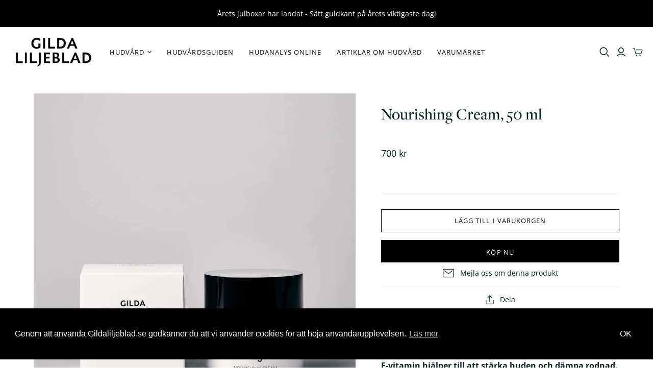

--- FILE ---
content_type: text/html; charset=utf-8
request_url: https://gildaliljeblad.se/collections/no-5-provide-and-protect/products/nourishing-cream-50-ml
body_size: 37603
content:
<!DOCTYPE html>
<html class="no-js no-touch">
<head>
<!-- Google tag (gtag.js) -->
<script async src="https://www.googletagmanager.com/gtag/js?id=AW-518421428"></script>
<script>
  window.dataLayer = window.dataLayer || [];
  function gtag(){dataLayer.push(arguments);}
  gtag('js', new Date());

  gtag('config', 'AW-518421428');
</script>
  <meta name="google-site-verification" content="nEtGZEQhH8BdUgZO6YR-g8CSPvPxnGz8wp6rv0lIO3U" />
<meta name="google-site-verification" content="zLj-Qyzm7XBNC4I_G300yTDp48BJBBqgFSBjWqH6rj4" />
<meta name="google-site-verification" content="nprWzdWoN2N0rRlLDwuLS2dcZL6kqHVcexU4xF1Q3DI" />
  <meta name="facebook-domain-verification" content="9t5mfm3r59w5v6pveo8v5ufwrwgkv4" />
  <meta charset="utf-8">
  <meta http-equiv="X-UA-Compatible" content="IE=edge">
  <meta name="viewport" content="width=device-width" />
  <title>
    Nourishing Cream - Gilda Liljeblad - Gildaliljeblad.se

    

    

    
  </title>

  
    <meta name="description" content="Nourishing Cream från Gilda Liljeblad är en ansiktskräm för torr, känslig eller blandad hud. Handla online med snabb leverans. Innehåller havtornsolja och E-vitamin som stärker huden och dämpar rodnad.">
  

  <link href="//gildaliljeblad.se/cdn/shop/t/5/assets/theme.scss.css?v=108947846199272179411762432340" rel="stylesheet" type="text/css" media="all" />
  <link rel="stylesheet" href="https://use.typekit.net/otp0nzn.css">
  
    <link rel="shortcut icon" href="//gildaliljeblad.se/cdn/shop/files/favicon_16x16.png?v=1614294508" type="image/png" />
  

  
    <link rel="canonical" href="https://gildaliljeblad.se/products/nourishing-cream-50-ml" />
  

  















<meta property="og:site_name" content="Gilda Liljeblad">
<meta property="og:url" content="https://gildaliljeblad.se/products/nourishing-cream-50-ml">
<meta property="og:title" content="Nourishing Cream, 50 ml">
<meta property="og:type" content="website">
<meta property="og:description" content="Nourishing Cream från Gilda Liljeblad är en ansiktskräm för torr, känslig eller blandad hud. Handla online med snabb leverans. Innehåller havtornsolja och E-vitamin som stärker huden och dämpar rodnad.">




    
    
    

    
    
    <meta
      property="og:image"
      content="https://gildaliljeblad.se/cdn/shop/products/5_nourishing_cream_1200x1200.jpg?v=1602836957"
    />
    <meta
      property="og:image:secure_url"
      content="https://gildaliljeblad.se/cdn/shop/products/5_nourishing_cream_1200x1200.jpg?v=1602836957"
    />
    <meta property="og:image:width" content="1200" />
    <meta property="og:image:height" content="1200" />
    
    
    <meta property="og:image:alt" content="ansiktskräm för torr och känslig hud" />
  
















<meta name="twitter:title" content="Nourishing Cream - Gilda Liljeblad - Gildaliljeblad.se">
<meta name="twitter:description" content="Nourishing Cream från Gilda Liljeblad är en ansiktskräm för torr, känslig eller blandad hud. Handla online med snabb leverans. Innehåller havtornsolja och E-vitamin som stärker huden och dämpar rodnad.">


    
    
    
      
      
      <meta name="twitter:card" content="summary">
    
    
    <meta
      property="twitter:image"
      content="https://gildaliljeblad.se/cdn/shop/products/5_nourishing_cream_1200x1200_crop_center.jpg?v=1602836957"
    />
    <meta property="twitter:image:width" content="1200" />
    <meta property="twitter:image:height" content="1200" />
    
    
    <meta property="twitter:image:alt" content="ansiktskräm för torr och känslig hud" />
  



  <script>window.performance && window.performance.mark && window.performance.mark('shopify.content_for_header.start');</script><meta name="google-site-verification" content="7c4pJnOAwVvEWbxti-cSTC-RSY2Es1pk1fIeSi7i_-k">
<meta id="shopify-digital-wallet" name="shopify-digital-wallet" content="/31829852293/digital_wallets/dialog">
<link rel="alternate" type="application/json+oembed" href="https://gildaliljeblad.se/products/nourishing-cream-50-ml.oembed">
<script async="async" src="/checkouts/internal/preloads.js?locale=sv-SE"></script>
<script id="shopify-features" type="application/json">{"accessToken":"96db209566bd79f133dcb58a37988965","betas":["rich-media-storefront-analytics"],"domain":"gildaliljeblad.se","predictiveSearch":true,"shopId":31829852293,"locale":"sv"}</script>
<script>var Shopify = Shopify || {};
Shopify.shop = "gilda-test.myshopify.com";
Shopify.locale = "sv";
Shopify.currency = {"active":"SEK","rate":"1.0"};
Shopify.country = "SE";
Shopify.theme = {"name":"Copy of Atlantic","id":98653372549,"schema_name":"Atlantic","schema_version":"14.2.1","theme_store_id":566,"role":"main"};
Shopify.theme.handle = "null";
Shopify.theme.style = {"id":null,"handle":null};
Shopify.cdnHost = "gildaliljeblad.se/cdn";
Shopify.routes = Shopify.routes || {};
Shopify.routes.root = "/";</script>
<script type="module">!function(o){(o.Shopify=o.Shopify||{}).modules=!0}(window);</script>
<script>!function(o){function n(){var o=[];function n(){o.push(Array.prototype.slice.apply(arguments))}return n.q=o,n}var t=o.Shopify=o.Shopify||{};t.loadFeatures=n(),t.autoloadFeatures=n()}(window);</script>
<script id="shop-js-analytics" type="application/json">{"pageType":"product"}</script>
<script defer="defer" async type="module" src="//gildaliljeblad.se/cdn/shopifycloud/shop-js/modules/v2/client.init-shop-cart-sync_CAvnYtBL.sv.esm.js"></script>
<script defer="defer" async type="module" src="//gildaliljeblad.se/cdn/shopifycloud/shop-js/modules/v2/chunk.common_C0iH4Im2.esm.js"></script>
<script type="module">
  await import("//gildaliljeblad.se/cdn/shopifycloud/shop-js/modules/v2/client.init-shop-cart-sync_CAvnYtBL.sv.esm.js");
await import("//gildaliljeblad.se/cdn/shopifycloud/shop-js/modules/v2/chunk.common_C0iH4Im2.esm.js");

  window.Shopify.SignInWithShop?.initShopCartSync?.({"fedCMEnabled":true,"windoidEnabled":true});

</script>
<script>(function() {
  var isLoaded = false;
  function asyncLoad() {
    if (isLoaded) return;
    isLoaded = true;
    var urls = ["https:\/\/chimpstatic.com\/mcjs-connected\/js\/users\/c7b39bc7ef21ca4c8292c0e79\/f2940a3c7316e765939ee38e9.js?shop=gilda-test.myshopify.com","https:\/\/instafeed.nfcube.com\/cdn\/3d0b9fead0b870a35085177cb4dead49.js?shop=gilda-test.myshopify.com","https:\/\/cdn.506.io\/eg\/script.js?shop=gilda-test.myshopify.com","https:\/\/gcc.metizapps.com\/assets\/js\/app.js?shop=gilda-test.myshopify.com","https:\/\/static.affiliatly.com\/shopify\/v3\/shopify.js?affiliatly_code=AF-1060595\u0026s=2\u0026shop=gilda-test.myshopify.com","https:\/\/admin.revenuehunt.com\/embed.js?shop=gilda-test.myshopify.com","https:\/\/a.mailmunch.co\/widgets\/site-856687-f19a53fe64e7bb5362f0f3332031433fbf1b95fb.js?shop=gilda-test.myshopify.com","https:\/\/omnisnippet1.com\/platforms\/shopify.js?source=scriptTag\u0026v=2025-11-07T12\u0026shop=gilda-test.myshopify.com"];
    for (var i = 0; i < urls.length; i++) {
      var s = document.createElement('script');
      s.type = 'text/javascript';
      s.async = true;
      s.src = urls[i];
      var x = document.getElementsByTagName('script')[0];
      x.parentNode.insertBefore(s, x);
    }
  };
  if(window.attachEvent) {
    window.attachEvent('onload', asyncLoad);
  } else {
    window.addEventListener('load', asyncLoad, false);
  }
})();</script>
<script id="__st">var __st={"a":31829852293,"offset":3600,"reqid":"faccd563-8edd-4c4f-8038-eb986e1b6277-1762795692","pageurl":"gildaliljeblad.se\/collections\/no-5-provide-and-protect\/products\/nourishing-cream-50-ml","u":"efececcbae4a","p":"product","rtyp":"product","rid":4934338642053};</script>
<script>window.ShopifyPaypalV4VisibilityTracking = true;</script>
<script id="captcha-bootstrap">!function(){'use strict';const t='contact',e='account',n='new_comment',o=[[t,t],['blogs',n],['comments',n],[t,'customer']],c=[[e,'customer_login'],[e,'guest_login'],[e,'recover_customer_password'],[e,'create_customer']],r=t=>t.map((([t,e])=>`form[action*='/${t}']:not([data-nocaptcha='true']) input[name='form_type'][value='${e}']`)).join(','),a=t=>()=>t?[...document.querySelectorAll(t)].map((t=>t.form)):[];function s(){const t=[...o],e=r(t);return a(e)}const i='password',u='form_key',d=['recaptcha-v3-token','g-recaptcha-response','h-captcha-response',i],f=()=>{try{return window.sessionStorage}catch{return}},m='__shopify_v',_=t=>t.elements[u];function p(t,e,n=!1){try{const o=window.sessionStorage,c=JSON.parse(o.getItem(e)),{data:r}=function(t){const{data:e,action:n}=t;return t[m]||n?{data:e,action:n}:{data:t,action:n}}(c);for(const[e,n]of Object.entries(r))t.elements[e]&&(t.elements[e].value=n);n&&o.removeItem(e)}catch(o){console.error('form repopulation failed',{error:o})}}const l='form_type',E='cptcha';function T(t){t.dataset[E]=!0}const w=window,h=w.document,L='Shopify',v='ce_forms',y='captcha';let A=!1;((t,e)=>{const n=(g='f06e6c50-85a8-45c8-87d0-21a2b65856fe',I='https://cdn.shopify.com/shopifycloud/storefront-forms-hcaptcha/ce_storefront_forms_captcha_hcaptcha.v1.5.2.iife.js',D={infoText:'Skyddas av hCaptcha',privacyText:'Integritet',termsText:'Villkor'},(t,e,n)=>{const o=w[L][v],c=o.bindForm;if(c)return c(t,g,e,D).then(n);var r;o.q.push([[t,g,e,D],n]),r=I,A||(h.body.append(Object.assign(h.createElement('script'),{id:'captcha-provider',async:!0,src:r})),A=!0)});var g,I,D;w[L]=w[L]||{},w[L][v]=w[L][v]||{},w[L][v].q=[],w[L][y]=w[L][y]||{},w[L][y].protect=function(t,e){n(t,void 0,e),T(t)},Object.freeze(w[L][y]),function(t,e,n,w,h,L){const[v,y,A,g]=function(t,e,n){const i=e?o:[],u=t?c:[],d=[...i,...u],f=r(d),m=r(i),_=r(d.filter((([t,e])=>n.includes(e))));return[a(f),a(m),a(_),s()]}(w,h,L),I=t=>{const e=t.target;return e instanceof HTMLFormElement?e:e&&e.form},D=t=>v().includes(t);t.addEventListener('submit',(t=>{const e=I(t);if(!e)return;const n=D(e)&&!e.dataset.hcaptchaBound&&!e.dataset.recaptchaBound,o=_(e),c=g().includes(e)&&(!o||!o.value);(n||c)&&t.preventDefault(),c&&!n&&(function(t){try{if(!f())return;!function(t){const e=f();if(!e)return;const n=_(t);if(!n)return;const o=n.value;o&&e.removeItem(o)}(t);const e=Array.from(Array(32),(()=>Math.random().toString(36)[2])).join('');!function(t,e){_(t)||t.append(Object.assign(document.createElement('input'),{type:'hidden',name:u})),t.elements[u].value=e}(t,e),function(t,e){const n=f();if(!n)return;const o=[...t.querySelectorAll(`input[type='${i}']`)].map((({name:t})=>t)),c=[...d,...o],r={};for(const[a,s]of new FormData(t).entries())c.includes(a)||(r[a]=s);n.setItem(e,JSON.stringify({[m]:1,action:t.action,data:r}))}(t,e)}catch(e){console.error('failed to persist form',e)}}(e),e.submit())}));const S=(t,e)=>{t&&!t.dataset[E]&&(n(t,e.some((e=>e===t))),T(t))};for(const o of['focusin','change'])t.addEventListener(o,(t=>{const e=I(t);D(e)&&S(e,y())}));const B=e.get('form_key'),M=e.get(l),P=B&&M;t.addEventListener('DOMContentLoaded',(()=>{const t=y();if(P)for(const e of t)e.elements[l].value===M&&p(e,B);[...new Set([...A(),...v().filter((t=>'true'===t.dataset.shopifyCaptcha))])].forEach((e=>S(e,t)))}))}(h,new URLSearchParams(w.location.search),n,t,e,['guest_login'])})(!0,!0)}();</script>
<script integrity="sha256-52AcMU7V7pcBOXWImdc/TAGTFKeNjmkeM1Pvks/DTgc=" data-source-attribution="shopify.loadfeatures" defer="defer" src="//gildaliljeblad.se/cdn/shopifycloud/storefront/assets/storefront/load_feature-81c60534.js" crossorigin="anonymous"></script>
<script data-source-attribution="shopify.dynamic_checkout.dynamic.init">var Shopify=Shopify||{};Shopify.PaymentButton=Shopify.PaymentButton||{isStorefrontPortableWallets:!0,init:function(){window.Shopify.PaymentButton.init=function(){};var t=document.createElement("script");t.src="https://gildaliljeblad.se/cdn/shopifycloud/portable-wallets/latest/portable-wallets.sv.js",t.type="module",document.head.appendChild(t)}};
</script>
<script data-source-attribution="shopify.dynamic_checkout.buyer_consent">
  function portableWalletsHideBuyerConsent(e){var t=document.getElementById("shopify-buyer-consent"),n=document.getElementById("shopify-subscription-policy-button");t&&n&&(t.classList.add("hidden"),t.setAttribute("aria-hidden","true"),n.removeEventListener("click",e))}function portableWalletsShowBuyerConsent(e){var t=document.getElementById("shopify-buyer-consent"),n=document.getElementById("shopify-subscription-policy-button");t&&n&&(t.classList.remove("hidden"),t.removeAttribute("aria-hidden"),n.addEventListener("click",e))}window.Shopify?.PaymentButton&&(window.Shopify.PaymentButton.hideBuyerConsent=portableWalletsHideBuyerConsent,window.Shopify.PaymentButton.showBuyerConsent=portableWalletsShowBuyerConsent);
</script>
<script>
  function portableWalletsCleanup(e){e&&e.src&&console.error("Failed to load portable wallets script "+e.src);var t=document.querySelectorAll("shopify-accelerated-checkout .shopify-payment-button__skeleton, shopify-accelerated-checkout-cart .wallet-cart-button__skeleton"),e=document.getElementById("shopify-buyer-consent");for(let e=0;e<t.length;e++)t[e].remove();e&&e.remove()}function portableWalletsNotLoadedAsModule(e){e instanceof ErrorEvent&&"string"==typeof e.message&&e.message.includes("import.meta")&&"string"==typeof e.filename&&e.filename.includes("portable-wallets")&&(window.removeEventListener("error",portableWalletsNotLoadedAsModule),window.Shopify.PaymentButton.failedToLoad=e,"loading"===document.readyState?document.addEventListener("DOMContentLoaded",window.Shopify.PaymentButton.init):window.Shopify.PaymentButton.init())}window.addEventListener("error",portableWalletsNotLoadedAsModule);
</script>

<script type="module" src="https://gildaliljeblad.se/cdn/shopifycloud/portable-wallets/latest/portable-wallets.sv.js" onError="portableWalletsCleanup(this)" crossorigin="anonymous"></script>
<script nomodule>
  document.addEventListener("DOMContentLoaded", portableWalletsCleanup);
</script>

<link id="shopify-accelerated-checkout-styles" rel="stylesheet" media="screen" href="https://gildaliljeblad.se/cdn/shopifycloud/portable-wallets/latest/accelerated-checkout-backwards-compat.css" crossorigin="anonymous">
<style id="shopify-accelerated-checkout-cart">
        #shopify-buyer-consent {
  margin-top: 1em;
  display: inline-block;
  width: 100%;
}

#shopify-buyer-consent.hidden {
  display: none;
}

#shopify-subscription-policy-button {
  background: none;
  border: none;
  padding: 0;
  text-decoration: underline;
  font-size: inherit;
  cursor: pointer;
}

#shopify-subscription-policy-button::before {
  box-shadow: none;
}

      </style>

<script>window.performance && window.performance.mark && window.performance.mark('shopify.content_for_header.end');</script>
  <script>
    document.documentElement.className=document.documentElement.className.replace(/\bno-js\b/,'js');
    if(window.Shopify&&window.Shopify.designMode)document.documentElement.className+=' in-theme-editor';
    if(('ontouchstart' in window)||window.DocumentTouch&&document instanceof DocumentTouch)document.documentElement.className=document.documentElement.className.replace(/\bno-touch\b/,'has-touch');
  </script>

  
<script>
  Theme = {};
  Theme.version = "14.2.1";
  Theme.products = new Array();
  Theme.shippingCalcErrorMessage = "Error: postkod/zip --error_message--";
  Theme.shippingCalcMultiRates = "Translation missing: sv.cart.shipping_calculator.rates_html";
  Theme.shippingCalcOneRate = "Translation missing: sv.cart.shipping_calculator.rate";
  Theme.shippingCalcNoRates = "Vi skickar inte till denna destination";
  Theme.shippingCalcRateValues = "Translation missing: sv.cart.shipping_calculator.rate_values_html";
  Theme.userLoggedIn = false;
  Theme.userAddress = '';
  Theme.centerHeader = false;

  Theme.cartItemsOne = "Vara";
  Theme.cartItemsOther = "Varor";

  Theme.addToCart = "Lägg till i varukorg";
  Theme.soldOut = "EJ I LAGER";
  Theme.unavailable = "Inte tillgänglig";

</script>

 

<script>window.__pagefly_analytics_settings__={"acceptTracking":false};</script>
 <script id='tg-gtm-integration'>(function(w,d,s,l,i){w[l]=w[l]||[];w[l].push({'gtm.start':new Date().getTime(),event:'gtm.js'});var f=d.getElementsByTagName(s)[0],j=d.createElement(s),dl=l!='dataLayer'?'&l='+l:'';j.async=true;j.src='https://www.googletagmanager.com/gtm.js?id='+i+dl;f.parentNode.insertBefore(j,f);})(window,document,'script','dataLayer','GTM-TDSVW5R');</script><link rel="stylesheet" href="//gildaliljeblad.se/cdn/shop/t/5/assets/sca-pp.css?v=26248894406678077071613636303">
 <script>
  
  SCAPPShop = {};
    
  </script>
<script src="//gildaliljeblad.se/cdn/shop/t/5/assets/sca-pp-initial.js?v=44055980046105472121613636302" type="text/javascript"></script>
   
<script type="text/javascript">
    //<![CDATA[
    window.lipscoreInit = function() {
        lipscore.init({
            apiKey: "7bbb82ebe45d513f52ee8dac"
        });
    };
    (function() {
        var scr = document.createElement('script'); scr.async = 1;
        scr.src = "//static.lipscore.com/assets/se/lipscore-v1.js";
        document.getElementsByTagName('head')[0].appendChild(scr);
    })();
    //]]>
</script>  




































































































































































































































































































































































































<!-- BEGIN app block: shopify://apps/sales-discounts/blocks/countdown/29205fb1-2e68-4d81-a905-d828a51c8413 --><script id="hc_product_countdown_dates" data-p_id="4934338642053" type="application/json">{}</script>

            <script>
            let hcCountdownSettings = {
                hp_cd_html: '',
                hp_cd_display_on: 0, 
                hp_cd_call_to_action: 0,
                hp_cd_sticky: 0,
                hp_cd_position: 0,
                hp_cd_link: "",
                p_cd_html: '',
                pp_selector: "form[action*='/cart/add'] button[type='submit']",
                pp_position: 0,
                pp_use_campaign_dates: 0,
                pp_valid_till: ''
            }
            </script>
            <style></style>
         
<!-- END app block --><!-- BEGIN app block: shopify://apps/sales-discounts/blocks/sale-labels/29205fb1-2e68-4d81-a905-d828a51c8413 --><style>#Product-Slider>div+div .hc-sale-tag,.Product__Gallery--stack .Product__SlideItem+.Product__SlideItem .hc-sale-tag,.\#product-card-badge.\@type\:sale,.badge--on-sale,.badge--onsale,.badge.color-sale,.badge.onsale,.flag.sale,.grid-product__on-sale,.grid-product__tag--sale,.hc-sale-tag+.ProductItem__Wrapper .ProductItem__Label,.hc-sale-tag+.badge__container,.hc-sale-tag+.card__inner .badge,.hc-sale-tag+.card__inner+.card__content .card__badge,.hc-sale-tag+link+.card-wrapper .card__badge,.hc-sale-tag+.card__wrapper .card__badge,.hc-sale-tag+.image-wrapper .product-item__badge,.hc-sale-tag+.product--labels,.hc-sale-tag+.product-item__image-wrapper .product-item__label-list,.hc-sale-tag+a .label,.hc-sale-tag+img+.product-item__meta+.product-item__badge,.label .overlay-sale,.lbl.on-sale,.media-column+.media-column .hc-sale-tag,.price__badge-sale,.product-badge--sale,.product-badge__sale,.product-card__label--sale,.product-item__badge--sale,.product-label--on-sale,.product-label--sale,.product-label.sale,.product__badge--sale,.product__badge__item--sale,.product__media-icon,.productitem__badge--sale,.sale-badge,.sale-box,.sale-item.icn,.sale-sticker,.sale_banner,.theme-img+.theme-img .hc-sale-tag,.hc-sale-tag+a+.badge,.hc-sale-tag+div .badge{display:none!important}.facets__display{z-index:3!important}.indiv-product .hc-sale-tag,.product-item--with-hover-swatches .hc-sale-tag,.product-recommendations .hc-sale-tag{z-index:3}#Product-Slider .hc-sale-tag{z-index:6}.product-holder .hc-sale-tag{z-index:9}.apply-gallery-animation .hc-product-page{z-index:10}.product-card.relative.flex.flex-col .hc-sale-tag{z-index:21}@media only screen and (min-width:750px){.product-gallery-item+.product-gallery-item .hc-sale-tag,.product__slide+.product__slide .hc-sale-tag,.yv-product-slider-item+.yv-product-slider-item .hc-sale-tag{display:none!important}}@media (min-width:960px){.product__media-item+.product__media-item .hc-sale-tag,.splide__slide+.splide__slide .hc-sale-tag{display:none!important}}
</style>
<script>
  let hcSaleLabelSettings = {
    domain: "gilda-test.myshopify.com",
    variants: [{"id":33696179290245,"title":"Default Title","option1":"Default Title","option2":null,"option3":null,"sku":"99105002","requires_shipping":true,"taxable":true,"featured_image":null,"available":true,"name":"Nourishing Cream, 50 ml","public_title":null,"options":["Default Title"],"price":70000,"weight":0,"compare_at_price":null,"inventory_management":"shopify","barcode":"7350059430512","requires_selling_plan":false,"selling_plan_allocations":[]}],
    selectedVariant: {"id":33696179290245,"title":"Default Title","option1":"Default Title","option2":null,"option3":null,"sku":"99105002","requires_shipping":true,"taxable":true,"featured_image":null,"available":true,"name":"Nourishing Cream, 50 ml","public_title":null,"options":["Default Title"],"price":70000,"weight":0,"compare_at_price":null,"inventory_management":"shopify","barcode":"7350059430512","requires_selling_plan":false,"selling_plan_allocations":[]},
    productPageImages: ["\/\/gildaliljeblad.se\/cdn\/shop\/products\/5_nourishing_cream.jpg?v=1602836957"],
    
  }
</script>
<style>.hc-sale-tag{z-index:2;font-size:14px;display:inline-block;height:0;width:0;position:absolute!important;left:-26px;top:-6px;padding:0;border-bottom:40px solid #fb485e;border-right:40px solid transparent;border-left:40px solid transparent;transform:rotate(
-45deg);background:transparent!important;color:#fff;font-weight:700}.hc-sale-tag span{position:relative;display:block;height:40px;line-height:40px;width:80px;text-align:center;margin-left:-40px;margin-top:8px}.hc-sale-tag{border-bottom-color:#050505!important;color:#ffffff!important;}.hc-sale-tag span{color:#ffffff!important}</style><script>document.addEventListener("DOMContentLoaded",function(){"undefined"!=typeof hcVariants&&function(e){function t(e,t,a){return function(){if(a)return t.apply(this,arguments),e.apply(this,arguments);var n=e.apply(this,arguments);return t.apply(this,arguments),n}}var a=null;function n(){var t=window.location.search.replace(/.*variant=(\d+).*/,"$1");t&&t!=a&&(a=t,e(t))}window.history.pushState=t(history.pushState,n),window.history.replaceState=t(history.replaceState,n),window.addEventListener("popstate",n)}(function(e){let t=null;for(var a=0;a<hcVariants.length;a++)if(hcVariants[a].id==e){t=hcVariants[a];var n=document.querySelectorAll(".hc-product-page.hc-sale-tag");if(t.compare_at_price&&t.compare_at_price>t.price){var r=100*(t.compare_at_price-t.price)/t.compare_at_price;if(null!=r)for(a=0;a<n.length;a++)n[a].childNodes[0].textContent=r.toFixed(0)+"%",n[a].style.display="block";else for(a=0;a<n.length;a++)n[a].style.display="none"}else for(a=0;a<n.length;a++)n[a].style.display="none";break}})});</script> 


<!-- END app block --><!-- BEGIN app block: shopify://apps/hulk-form-builder/blocks/app-embed/b6b8dd14-356b-4725-a4ed-77232212b3c3 --><!-- BEGIN app snippet: hulkapps-formbuilder-theme-ext --><script type="text/javascript">
  
  if (typeof window.formbuilder_customer != "object") {
        window.formbuilder_customer = {}
  }

  window.hulkFormBuilder = {
    form_data: {},
    shop_data: {"shop__r_pdOnk_p4aJy0yME-5CQ":{"shop_uuid":"_r_pdOnk_p4aJy0yME-5CQ","shop_timezone":"Europe\/Stockholm","shop_id":74983,"shop_is_after_submit_enabled":true,"shop_shopify_plan":"professional","shop_shopify_domain":"gilda-test.myshopify.com","shop_remove_watermark":false,"shop_created_at":"2022-12-07T06:48:25.109-06:00","is_skip_metafield":false,"shop_deleted":false,"shop_disabled":false}},
    settings_data: {"shop_settings":{"shop_customise_msgs":[],"default_customise_msgs":{"is_required":"is required","thank_you":"Thank you! The form was submitted successfully.","processing":"Processing...","valid_data":"Please provide valid data","valid_email":"Provide valid email format","valid_tags":"HTML Tags are not allowed","valid_phone":"Provide valid phone number","valid_captcha":"Please provide valid captcha response","valid_url":"Provide valid URL","only_number_alloud":"Provide valid number in","number_less":"must be less than","number_more":"must be more than","image_must_less":"Image must be less than 20MB","image_number":"Images allowed","image_extension":"Invalid extension! Please provide image file","error_image_upload":"Error in image upload. Please try again.","error_file_upload":"Error in file upload. Please try again.","your_response":"Your response","error_form_submit":"Error occur.Please try again after sometime.","email_submitted":"Form with this email is already submitted","invalid_email_by_zerobounce":"The email address you entered appears to be invalid. Please check it and try again.","download_file":"Download file","card_details_invalid":"Your card details are invalid","card_details":"Card details","please_enter_card_details":"Please enter card details","card_number":"Card number","exp_mm":"Exp MM","exp_yy":"Exp YY","crd_cvc":"CVV","payment_value":"Payment amount","please_enter_payment_amount":"Please enter payment amount","address1":"Address line 1","address2":"Address line 2","city":"City","province":"Province","zipcode":"Zip code","country":"Country","blocked_domain":"This form does not accept addresses from","file_must_less":"File must be less than 20MB","file_extension":"Invalid extension! Please provide file","only_file_number_alloud":"files allowed","previous":"Previous","next":"Next","must_have_a_input":"Please enter at least one field.","please_enter_required_data":"Please enter required data","atleast_one_special_char":"Include at least one special character","atleast_one_lowercase_char":"Include at least one lowercase character","atleast_one_uppercase_char":"Include at least one uppercase character","atleast_one_number":"Include at least one number","must_have_8_chars":"Must have 8 characters long","be_between_8_and_12_chars":"Be between 8 and 12 characters long","please_select":"Please Select","phone_submitted":"Form with this phone number is already submitted","user_res_parse_error":"Error while submitting the form","valid_same_values":"values must be same","product_choice_clear_selection":"Clear Selection","picture_choice_clear_selection":"Clear Selection","remove_all_for_file_image_upload":"Remove All","invalid_file_type_for_image_upload":"You can't upload files of this type.","invalid_file_type_for_signature_upload":"You can't upload files of this type.","max_files_exceeded_for_file_upload":"You can not upload any more files.","max_files_exceeded_for_image_upload":"You can not upload any more files.","file_already_exist":"File already uploaded","max_limit_exceed":"You have added the maximum number of text fields.","cancel_upload_for_file_upload":"Cancel upload","cancel_upload_for_image_upload":"Cancel upload","cancel_upload_for_signature_upload":"Cancel upload"},"shop_blocked_domains":[]}},
    features_data: {"shop_plan_features":{"shop_plan_features":["unlimited-forms","full-design-customization","export-form-submissions","multiple-recipients-for-form-submissions","multiple-admin-notifications","enable-captcha","unlimited-file-uploads","save-submitted-form-data","set-auto-response-message","conditional-logic","form-banner","save-as-draft-facility","include-user-response-in-admin-email","disable-form-submission","removing-powered-by-hulkapps","mail-platform-integration","stripe-payment-integration","pre-built-templates","create-customer-account-on-shopify","google-analytics-3-by-tracking-id","facebook-pixel-id","bing-uet-pixel-id","advanced-js","advanced-css","api-available","customize-form-message","hidden-field","restrict-from-submissions-per-one-user","utm-tracking","ratings","privacy-notices","heading","paragraph","shopify-flow-trigger","domain-setup","block-domain","address","html-code","form-schedule","after-submit-script","customize-form-scrolling","on-form-submission-record-the-referrer-url","password","duplicate-the-forms","include-user-response-in-auto-responder-email","elements-add-ons","admin-and-auto-responder-email-with-tokens","email-export","premium-support","google-analytics-4-by-measurement-id","google-ads-for-tracking-conversion","validation-field","file-upload","load_form_as_popup","advanced_conditional_logic"]}},
    shop: null,
    shop_id: null,
    plan_features: null,
    validateDoubleQuotes: false,
    assets: {
      extraFunctions: "https://cdn.shopify.com/extensions/019a6c74-29f3-754a-afe5-b354ea02c446/form_builder-47/assets/extra-functions.js",
      extraStyles: "https://cdn.shopify.com/extensions/019a6c74-29f3-754a-afe5-b354ea02c446/form_builder-47/assets/extra-styles.css",
      bootstrapStyles: "https://cdn.shopify.com/extensions/019a6c74-29f3-754a-afe5-b354ea02c446/form_builder-47/assets/theme-app-extension-bootstrap.css"
    },
    translations: {
      htmlTagNotAllowed: "HTML Tags are not allowed",
      sqlQueryNotAllowed: "SQL Queries are not allowed",
      doubleQuoteNotAllowed: "Double quotes are not allowed",
      vorwerkHttpWwwNotAllowed: "The words \u0026#39;http\u0026#39; and \u0026#39;www\u0026#39; are not allowed. Please remove them and try again.",
      maxTextFieldsReached: "You have added the maximum number of text fields.",
      avoidNegativeWords: "Avoid negative words: Don\u0026#39;t use negative words in your contact message.",
      customDesignOnly: "This form is for custom designs requests. For general inquiries please contact our team at info@stagheaddesigns.com",
      zerobounceApiErrorMsg: "We couldn\u0026#39;t verify your email due to a technical issue. Please try again later.",
    }

  }

  

  window.FbThemeAppExtSettingsHash = {}
  
</script><!-- END app snippet --><!-- END app block --><!-- BEGIN app block: shopify://apps/eg-auto-add-to-cart/blocks/app-embed/0f7d4f74-1e89-4820-aec4-6564d7e535d2 -->










  
    <script async type="text/javascript" src="https://cdn.506.io/eg/script.js?shop=gilda-test.myshopify.com&v=4"></script>
  


 
  <meta id="easygift-shop" itemid="c2hvcF8kXzE3NjI3OTU2OTM=" content='{&quot;isInstalled&quot;:true,&quot;installedOn&quot;:&quot;2021-06-09T11:38:09.950Z&quot;,&quot;appVersion&quot;:&quot;3.0&quot;,&quot;subscriptionName&quot;:&quot;Standard&quot;,&quot;cartAnalytics&quot;:false,&quot;freeTrialEndsOn&quot;:null,&quot;settings&quot;:{&quot;reminderBannerStyle&quot;:{&quot;position&quot;:{&quot;horizontal&quot;:&quot;right&quot;,&quot;vertical&quot;:&quot;bottom&quot;},&quot;imageUrl&quot;:null,&quot;closingMode&quot;:&quot;doNotAutoClose&quot;,&quot;cssStyles&quot;:&quot;&quot;,&quot;displayAfter&quot;:5,&quot;headerText&quot;:&quot;&quot;,&quot;primaryColor&quot;:&quot;#000000&quot;,&quot;reshowBannerAfter&quot;:&quot;everyNewSession&quot;,&quot;selfcloseAfter&quot;:5,&quot;showImage&quot;:false,&quot;subHeaderText&quot;:&quot;&quot;},&quot;addedItemIdentifier&quot;:&quot;_Gifted&quot;,&quot;ignoreOtherAppLineItems&quot;:null,&quot;customVariantsInfoLifetimeMins&quot;:1440,&quot;redirectPath&quot;:null,&quot;ignoreNonStandardCartRequests&quot;:false,&quot;bannerStyle&quot;:{&quot;position&quot;:{&quot;horizontal&quot;:&quot;right&quot;,&quot;vertical&quot;:&quot;bottom&quot;},&quot;cssStyles&quot;:null,&quot;primaryColor&quot;:&quot;#000000&quot;},&quot;themePresetId&quot;:null,&quot;notificationStyle&quot;:{&quot;position&quot;:{&quot;horizontal&quot;:null,&quot;vertical&quot;:null},&quot;primaryColor&quot;:null,&quot;duration&quot;:null,&quot;cssStyles&quot;:null,&quot;hasCustomizations&quot;:false},&quot;fetchCartData&quot;:false,&quot;useLocalStorage&quot;:{&quot;expiryMinutes&quot;:null,&quot;enabled&quot;:false},&quot;popupStyle&quot;:{&quot;primaryColor&quot;:null,&quot;secondaryColor&quot;:null,&quot;cssStyles&quot;:null,&quot;addButtonText&quot;:null,&quot;dismissButtonText&quot;:null,&quot;outOfStockButtonText&quot;:null,&quot;imageUrl&quot;:null,&quot;hasCustomizations&quot;:false,&quot;showProductLink&quot;:false,&quot;subscriptionLabel&quot;:&quot;Subscription Plan&quot;},&quot;refreshAfterBannerClick&quot;:false,&quot;disableReapplyRules&quot;:false,&quot;disableReloadOnFailedAddition&quot;:false,&quot;autoReloadCartPage&quot;:false,&quot;ajaxRedirectPath&quot;:null,&quot;allowSimultaneousRequests&quot;:false,&quot;applyRulesOnCheckout&quot;:false,&quot;enableCartCtrlOverrides&quot;:true,&quot;scriptSettings&quot;:{&quot;branding&quot;:{&quot;show&quot;:false,&quot;removalRequestSent&quot;:null},&quot;productPageRedirection&quot;:{&quot;enabled&quot;:false,&quot;products&quot;:[],&quot;redirectionURL&quot;:&quot;\/&quot;},&quot;debugging&quot;:{&quot;enabled&quot;:false,&quot;enabledOn&quot;:null,&quot;stringifyObj&quot;:false},&quot;customCSS&quot;:null,&quot;delayUpdates&quot;:2000,&quot;decodePayload&quot;:false,&quot;hideAlertsOnFrontend&quot;:false,&quot;removeEGPropertyFromSplitActionLineItems&quot;:false,&quot;fetchProductInfoFromSavedDomain&quot;:false,&quot;enableBuyNowInterceptions&quot;:false,&quot;removeProductsAddedFromExpiredRules&quot;:false,&quot;useFinalPrice&quot;:false,&quot;hideGiftedPropertyText&quot;:false,&quot;fetchCartDataBeforeRequest&quot;:false}},&quot;translations&quot;:null,&quot;defaultLocale&quot;:&quot;sv&quot;,&quot;shopDomain&quot;:&quot;gildaliljeblad.se&quot;}'>


<script defer>
  (async function() {
    try {

      const blockVersion = "v3"
      if (blockVersion != "v3") {
        return 
      }

      let metaErrorFlag = false;
      if (metaErrorFlag) {
        return
      }

      // Parse metafields as JSON
      const metafields = {"easygift-rule-60c0ae635cc22000174d65fd":{"schedule":{"enabled":false,"starts":null,"ends":null},"trigger":{"productTags":{"targets":[],"collectionInfo":null,"sellingPlan":null},"type":"productsInclude","minCartValue":null,"hasUpperCartValue":false,"upperCartValue":null,"condition":"quantity","conditionMin":1,"conditionMax":null,"collectionSellingPlanType":null,"products":[{"name":"Activating AHA Serum, 30 ml - Default Title","variantId":33696124403845,"variantGid":"gid:\/\/shopify\/ProductVariant\/33696124403845","productGid":"gid:\/\/shopify\/Product\/4934315147397","handle":"activating-aha-serum-30-ml","sellingPlans":[],"alerts":[],"_id":"68593a89ce5dcee94d8a5105"},{"name":"Activating AHA Toner, 100 ml - Default Title","variantId":33696097108101,"variantGid":"gid:\/\/shopify\/ProductVariant\/33696097108101","productGid":"gid:\/\/shopify\/Product\/4934306562181","handle":"activating-aha-toner-100-ml","sellingPlans":[],"alerts":[],"_id":"68593a89ce5dcee94d8a5106"},{"name":"Calming Mask, 50 ml - Default Title","variantId":33699704438917,"variantGid":"gid:\/\/shopify\/ProductVariant\/33699704438917","productGid":"gid:\/\/shopify\/Product\/4935757070469","handle":"calming-mask-50-ml","sellingPlans":[],"alerts":[],"_id":"68593a89ce5dcee94d8a5107"},{"name":"Calming Serum, 30 ml - Default Title","variantId":33696113655941,"variantGid":"gid:\/\/shopify\/ProductVariant\/33696113655941","productGid":"gid:\/\/shopify\/Product\/4934312493189","handle":"calming-serum-30-ml","sellingPlans":[],"alerts":[],"_id":"68593a89ce5dcee94d8a5108"},{"name":"Clarifying AHA Cream, 50 ml - Default Title","variantId":33696210190469,"variantGid":"gid:\/\/shopify\/ProductVariant\/33696210190469","productGid":"gid:\/\/shopify\/Product\/4934348406917","handle":"clarifying-aha-cream-50-ml","sellingPlans":[],"alerts":[],"_id":"68593a89ce5dcee94d8a5109"},{"name":"Cleansing Oil, 100 ml - Default Title","variantId":33695950340229,"variantGid":"gid:\/\/shopify\/ProductVariant\/33695950340229","productGid":"gid:\/\/shopify\/Product\/4934242926725","handle":"cleansing-oil-100-ml","sellingPlans":[],"alerts":[],"_id":"68593a89ce5dcee94d8a510a"},{"name":"Daily Protection Cream SPF 50+, 75 ml - Default Title","variantId":47716494836059,"variantGid":"gid:\/\/shopify\/ProductVariant\/47716494836059","productGid":"gid:\/\/shopify\/Product\/8810886332763","handle":"daily-protection-cream-spf-50-75-ml","sellingPlans":[],"alerts":[],"_id":"68593a89ce5dcee94d8a510b"},{"name":"Energising Mask, 50 ml - Default Title","variantId":33699694411909,"variantGid":"gid:\/\/shopify\/ProductVariant\/33699694411909","productGid":"gid:\/\/shopify\/Product\/4935751172229","handle":"energising-mask-50-ml","sellingPlans":[],"alerts":[],"_id":"68593a89ce5dcee94d8a510c"},{"name":"Energising Vitamin C Serum, 30 ml - Default Title","variantId":33696105824389,"variantGid":"gid:\/\/shopify\/ProductVariant\/33696105824389","productGid":"gid:\/\/shopify\/Product\/4934309871749","handle":"energising-vitamin-c-serum-30-ml","sellingPlans":[],"alerts":[],"_id":"68593a89ce5dcee94d8a510d"},{"name":"Fortifying Barrier Cream, 50 ml - Default Title","variantId":33696160612485,"variantGid":"gid:\/\/shopify\/ProductVariant\/33696160612485","productGid":"gid:\/\/shopify\/Product\/4934330286213","handle":"fortifying-barrier-cream-50-ml","sellingPlans":[],"alerts":[],"_id":"68593a89ce5dcee94d8a510e"},{"name":"Fortifying Lip Balm, 10 ml - Default Title","variantId":48486829293915,"variantGid":"gid:\/\/shopify\/ProductVariant\/48486829293915","productGid":"gid:\/\/shopify\/Product\/9269223194971","handle":"fortifying-lip-balm-10-ml","sellingPlans":[],"alerts":[],"_id":"68593a89ce5dcee94d8a510f"},{"name":"Healthy Age Essentials Trial Kit - Default Title","variantId":34652267937925,"variantGid":"gid:\/\/shopify\/ProductVariant\/34652267937925","productGid":"gid:\/\/shopify\/Product\/5185521221765","handle":"healthy-age-essentials-trial-kit","sellingPlans":[],"alerts":[],"_id":"68593a89ce5dcee94d8a5110"},{"name":"Hydrating Toner, 100 ml - Default Title","variantId":33696031604869,"variantGid":"gid:\/\/shopify\/ProductVariant\/33696031604869","productGid":"gid:\/\/shopify\/Product\/4934281134213","handle":"hydrating-toner-100-ml","sellingPlans":[],"alerts":[],"_id":"68593a89ce5dcee94d8a5111"},{"name":"Micellar Makeup Remover, 100 ml - Default Title","variantId":33695930548357,"variantGid":"gid:\/\/shopify\/ProductVariant\/33695930548357","productGid":"gid:\/\/shopify\/Product\/4934234079365","handle":"micellar-makeup-remover-100-ml","sellingPlans":[],"alerts":[],"_id":"68593a89ce5dcee94d8a5112"},{"name":"Moisture Essentials Trial Kit - Default Title","variantId":34652269969541,"variantGid":"gid:\/\/shopify\/ProductVariant\/34652269969541","productGid":"gid:\/\/shopify\/Product\/5185521778821","handle":"moisture-essentials-trial-kit","sellingPlans":[],"alerts":[],"_id":"68593a89ce5dcee94d8a5113"},{"name":"Nourishing Cream, 50 ml - Default Title","variantId":33696179290245,"variantGid":"gid:\/\/shopify\/ProductVariant\/33696179290245","productGid":"gid:\/\/shopify\/Product\/4934338642053","handle":"nourishing-cream-50-ml","sellingPlans":[],"alerts":[],"_id":"68593a89ce5dcee94d8a5114"},{"name":"Refining Peeling Mask, 50 ml - Default Title","variantId":33699674783877,"variantGid":"gid:\/\/shopify\/ProductVariant\/33699674783877","productGid":"gid:\/\/shopify\/Product\/4935741079685","handle":"refining-peeling-mask-50-ml","sellingPlans":[],"alerts":[],"_id":"68593a89ce5dcee94d8a5115"},{"name":"Regenerating AHA Mask, 50 ml - Default Title","variantId":33699740909701,"variantGid":"gid:\/\/shopify\/ProductVariant\/33699740909701","productGid":"gid:\/\/shopify\/Product\/4935775355013","handle":"regenerating-aha-mask-50-ml","sellingPlans":[],"alerts":[],"_id":"68593a89ce5dcee94d8a5116"},{"name":"Regenerating Vitamin A Retinol Cream, 50 ml - Default Title","variantId":33696196722821,"variantGid":"gid:\/\/shopify\/ProductVariant\/33696196722821","productGid":"gid:\/\/shopify\/Product\/4934344769669","handle":"regenerating-vitamin-a-retinol-cream-50-ml","sellingPlans":[],"alerts":[],"_id":"68593a89ce5dcee94d8a5117"},{"name":"Vitalising Eye Cream, 15 ml - Default Title","variantId":33696153469061,"variantGid":"gid:\/\/shopify\/ProductVariant\/33696153469061","productGid":"gid:\/\/shopify\/Product\/4934327533701","handle":"vitalising-eye-cream-15-ml","sellingPlans":[],"alerts":[],"_id":"68593a89ce5dcee94d8a5118"},{"name":"UTGÅTT Calming Toner, 100 ml - Default Title","variantId":33696035569797,"variantGid":"gid:\/\/shopify\/ProductVariant\/33696035569797","productGid":"gid:\/\/shopify\/Product\/4934282903685","handle":"calming-toner-100-ml","sellingPlans":[],"alerts":[],"_id":"68593a89ce5dcee94d8a5119"},{"name":"UTGÅTT Healthy Ageing Serum, 30 ml - Default Title","variantId":33696130269317,"variantGid":"gid:\/\/shopify\/ProductVariant\/33696130269317","productGid":"gid:\/\/shopify\/Product\/4934317637765","handle":"healthy-ageing-serum-30-ml","sellingPlans":[],"alerts":[],"_id":"68593a89ce5dcee94d8a511a"}],"collections":[]},"action":{"notification":{"enabled":false,"headerText":null,"subHeaderText":null,"showImage":false,"imageUrl":""},"discount":{"easygiftAppDiscount":false,"type":null,"id":null,"title":null,"createdByEasyGift":false,"code":null,"issue":null,"discountType":null,"value":null},"popupOptions":{"showVariantsSeparately":false,"showDiscountedPrice":false,"hideOOSItems":false,"headline":"Varsågod!","subHeadline":"Du får ett varuprov för varje produkt du handlar. Välj i rullisten.","showItemsPrice":false,"popupDismissable":false,"imageUrl":null,"persistPopup":false,"rewardQuantity":1},"banner":{"enabled":false,"headerText":null,"subHeaderText":null,"showImage":false,"imageUrl":null,"displayAfter":"5","closingMode":"doNotAutoClose","selfcloseAfter":"5","reshowBannerAfter":"everyNewSession","redirectLink":null},"type":"offerToCustomer","products":[{"handle":"gratis-hudvardsprov","title":"GRATIS varuprov","id":"6577157406853","gid":"gid:\/\/shopify\/Product\/6577157406853","hasOnlyDefaultVariant":false,"variants":[{"title":"Daily Protection Cream SPF 50+","displayName":"GRATIS varuprov - Daily Protection Cream SPF 50+","id":"48154934313307","gid":"gid:\/\/shopify\/ProductVariant\/48154934313307","showVariantName":false},{"title":"Fortifying Barrier Cream","displayName":"GRATIS varuprov - Fortifying Barrier Cream","id":"39427081994373","gid":"gid:\/\/shopify\/ProductVariant\/39427081994373","showVariantName":false},{"title":"Nourishing Cream","displayName":"GRATIS varuprov - Nourishing Cream","id":"39427082027141","gid":"gid:\/\/shopify\/ProductVariant\/39427082027141","showVariantName":false},{"title":"Clarifying AHA Cream","displayName":"GRATIS varuprov - Clarifying AHA Cream","id":"39427082059909","gid":"gid:\/\/shopify\/ProductVariant\/39427082059909","showVariantName":false},{"title":"Regenerating Vitamin A Retinol Cream","displayName":"GRATIS varuprov - Regenerating Vitamin A Retinol Cream","id":"39427082092677","gid":"gid:\/\/shopify\/ProductVariant\/39427082092677","showVariantName":false},{"title":"Calming Serum","displayName":"GRATIS varuprov - Calming Serum","id":"39427081863301","gid":"gid:\/\/shopify\/ProductVariant\/39427081863301","showVariantName":false},{"title":"Activating AHA Serum","displayName":"GRATIS varuprov - Activating AHA Serum","id":"39427081896069","gid":"gid:\/\/shopify\/ProductVariant\/39427081896069","showVariantName":false},{"title":"Vitalising Eye Cream","displayName":"GRATIS varuprov - Vitalising Eye Cream","id":"39427081961605","gid":"gid:\/\/shopify\/ProductVariant\/39427081961605","showVariantName":false},{"title":"Refining Peeling Mask","displayName":"GRATIS varuprov - Refining Peeling Mask","id":"39427082125445","gid":"gid:\/\/shopify\/ProductVariant\/39427082125445","showVariantName":false},{"title":"Energising Mask","displayName":"GRATIS varuprov - Energising Mask","id":"39427082158213","gid":"gid:\/\/shopify\/ProductVariant\/39427082158213","showVariantName":false},{"title":"Calming Mask","displayName":"GRATIS varuprov - Calming Mask","id":"39427082190981","gid":"gid:\/\/shopify\/ProductVariant\/39427082190981","showVariantName":false},{"title":"Regenerating AHA Mask","displayName":"GRATIS varuprov - Regenerating AHA Mask","id":"39427082223749","gid":"gid:\/\/shopify\/ProductVariant\/39427082223749","showVariantName":false}]}],"limit":100,"preventProductRemoval":false,"addAvailableProducts":false},"targeting":{"link":{"destination":null,"data":null,"cookieLifetime":14},"additionalCriteria":{"geo":{"include":[],"exclude":[]},"type":null,"customerTags":[],"customerTagsExcluded":[],"customerId":[],"orderCount":null,"hasOrderCountMax":false,"orderCountMax":null,"totalSpent":null,"hasTotalSpentMax":false,"totalSpentMax":null},"type":null},"settings":{"showReminderBanner":false,"worksInReverse":true,"runsOncePerSession":false,"preventAddedItemPurchase":true},"_id":"60c0ae635cc22000174d65fd","active":true,"name":"varuprov","store":"60c0a8109547cce33355d8f0","__v":0,"updatedAt":"2025-06-24T07:34:15.312Z","shop":"gilda-test","translations":null}};

      // Process metafields in JavaScript
      let savedRulesArray = [];
      for (const [key, value] of Object.entries(metafields)) {
        if (value) {
          for (const prop in value) {
            // avoiding Object.Keys for performance gain -- no need to make an array of keys.
            savedRulesArray.push(value);
            break;
          }
        }
      }

      const metaTag = document.createElement('meta');
      metaTag.id = 'easygift-rules'; 
      metaTag.content = JSON.stringify(savedRulesArray);
      metaTag.setAttribute('itemid', 'cnVsZXNfJF8xNzYyNzk1Njkz');
  
      document.head.appendChild(metaTag);
      } catch (err) {
        
      }
  })();
</script>


  <script type="text/javascript" defer>

    (function () {
      try {
        window.EG_INFO = window.EG_INFO || {};
        var shopInfo = {"isInstalled":true,"installedOn":"2021-06-09T11:38:09.950Z","appVersion":"3.0","subscriptionName":"Standard","cartAnalytics":false,"freeTrialEndsOn":null,"settings":{"reminderBannerStyle":{"position":{"horizontal":"right","vertical":"bottom"},"imageUrl":null,"closingMode":"doNotAutoClose","cssStyles":"","displayAfter":5,"headerText":"","primaryColor":"#000000","reshowBannerAfter":"everyNewSession","selfcloseAfter":5,"showImage":false,"subHeaderText":""},"addedItemIdentifier":"_Gifted","ignoreOtherAppLineItems":null,"customVariantsInfoLifetimeMins":1440,"redirectPath":null,"ignoreNonStandardCartRequests":false,"bannerStyle":{"position":{"horizontal":"right","vertical":"bottom"},"cssStyles":null,"primaryColor":"#000000"},"themePresetId":null,"notificationStyle":{"position":{"horizontal":null,"vertical":null},"primaryColor":null,"duration":null,"cssStyles":null,"hasCustomizations":false},"fetchCartData":false,"useLocalStorage":{"expiryMinutes":null,"enabled":false},"popupStyle":{"primaryColor":null,"secondaryColor":null,"cssStyles":null,"addButtonText":null,"dismissButtonText":null,"outOfStockButtonText":null,"imageUrl":null,"hasCustomizations":false,"showProductLink":false,"subscriptionLabel":"Subscription Plan"},"refreshAfterBannerClick":false,"disableReapplyRules":false,"disableReloadOnFailedAddition":false,"autoReloadCartPage":false,"ajaxRedirectPath":null,"allowSimultaneousRequests":false,"applyRulesOnCheckout":false,"enableCartCtrlOverrides":true,"scriptSettings":{"branding":{"show":false,"removalRequestSent":null},"productPageRedirection":{"enabled":false,"products":[],"redirectionURL":"\/"},"debugging":{"enabled":false,"enabledOn":null,"stringifyObj":false},"customCSS":null,"delayUpdates":2000,"decodePayload":false,"hideAlertsOnFrontend":false,"removeEGPropertyFromSplitActionLineItems":false,"fetchProductInfoFromSavedDomain":false,"enableBuyNowInterceptions":false,"removeProductsAddedFromExpiredRules":false,"useFinalPrice":false,"hideGiftedPropertyText":false,"fetchCartDataBeforeRequest":false}},"translations":null,"defaultLocale":"sv","shopDomain":"gildaliljeblad.se"};
        var productRedirectionEnabled = shopInfo.settings.scriptSettings.productPageRedirection.enabled;
        if (["Unlimited", "Enterprise"].includes(shopInfo.subscriptionName) && productRedirectionEnabled) {
          console.log("EG App Embed: Product page redirection is enabled");
          var products = shopInfo.settings.scriptSettings.productPageRedirection.products;
          if (products.length > 0) {
            var productIds = products.map(function(prod) {
              var productGid = prod.id;
              var productIdNumber = parseInt(productGid.split('/').pop());
              return productIdNumber;
            });
            var productInfo = {"id":4934338642053,"title":"Nourishing Cream, 50 ml","handle":"nourishing-cream-50-ml","description":"\u003cstrong\u003eNourishing Cream är en återfettande ansiktskräm för torr och känslig hud. Inkapslad, näringsrik havtornsolja samt E-vitamin hjälper till att stärka huden och dämpa rodnad. Dess antioxidanter ger också en föryngrande effekt och skyddar mot fria radikaler. Fuktkrämen fungerar också bra för en blandhy då den balanserar och ger en matt yta på blanka hudpartier.\u003c\/strong\u003e\u003cbr data-mce-fragment=\"1\"\u003e\u003cbr data-mce-fragment=\"1\"\u003e\u003cstrong\u003eAnvändning\u003c\/strong\u003e \u003cbr data-mce-fragment=\"1\"\u003eApplicera Nourishing Cream morgon och kväll efter rengöring. Massera in på ansikte, hals och dekolletage\u003cbr data-mce-fragment=\"1\"\u003e\u003cbr data-mce-fragment=\"1\"\u003e\u003cstrong\u003eIngredienser\/inci\u003c\/strong\u003e\u003cbr data-mce-fragment=\"1\"\u003e\u003cspan style=\"font-weight: 400;\" data-mce-fragment=\"1\" data-mce-style=\"font-weight: 400;\"\u003eAqua, Squalane, Cetyl Alcohol, Cetearyl Ethylhexanoate, Dimethicone, Glyceryl Stearate, PEG-8 Beeswax, Butyrospermum Parkii Butter, Polymethyl Methacrylate, Stearyl Alcohol, Hippophae Rhamnoides Oil, Faex Extract, Helianthus Annuus Seed Oil, Bisabolol, Tocopherol, Tocopheryl Acetate, Beta Vulgaris Root Extract, Haberlea Rhodopensis Leaf Extract, Glycerin, Urea, Tricaprylin, PEG-75 Stearate, Phenoxyethanol, Ceteth-20, Steareth-20, Diazolidinyl Xanthan Gum, Ethylhexylglycerin, BHT, Sodium Phytate, Alcohol, Parfum.\u003c\/span\u003e\u003cbr data-mce-fragment=\"1\"\u003e","published_at":"2020-04-16T12:00:43+02:00","created_at":"2020-04-16T12:24:27+02:00","vendor":"Gilda Liljeblad","type":"No 5 - Provide and protect","tags":["acne","alla","black week","black week 25","christmas","cool down","dry","glow","hudbarriär","hudbarriären","hudvård","höst","kundfavorit","singles day","sommar","spring deal","spring vibes","vinter","vår"],"price":70000,"price_min":70000,"price_max":70000,"available":true,"price_varies":false,"compare_at_price":null,"compare_at_price_min":0,"compare_at_price_max":0,"compare_at_price_varies":false,"variants":[{"id":33696179290245,"title":"Default Title","option1":"Default Title","option2":null,"option3":null,"sku":"99105002","requires_shipping":true,"taxable":true,"featured_image":null,"available":true,"name":"Nourishing Cream, 50 ml","public_title":null,"options":["Default Title"],"price":70000,"weight":0,"compare_at_price":null,"inventory_management":"shopify","barcode":"7350059430512","requires_selling_plan":false,"selling_plan_allocations":[]}],"images":["\/\/gildaliljeblad.se\/cdn\/shop\/products\/5_nourishing_cream.jpg?v=1602836957"],"featured_image":"\/\/gildaliljeblad.se\/cdn\/shop\/products\/5_nourishing_cream.jpg?v=1602836957","options":["Title"],"media":[{"alt":"ansiktskräm för torr och känslig hud","id":9385391882373,"position":1,"preview_image":{"aspect_ratio":1.0,"height":2048,"width":2048,"src":"\/\/gildaliljeblad.se\/cdn\/shop\/products\/5_nourishing_cream.jpg?v=1602836957"},"aspect_ratio":1.0,"height":2048,"media_type":"image","src":"\/\/gildaliljeblad.se\/cdn\/shop\/products\/5_nourishing_cream.jpg?v=1602836957","width":2048},{"alt":null,"id":54632200995163,"position":2,"preview_image":{"aspect_ratio":0.563,"height":1920,"width":1080,"src":"\/\/gildaliljeblad.se\/cdn\/shop\/files\/preview_images\/e927ead486ba4036ad28440ba6d2eff2.thumbnail.0000000000.jpg?v=1759157262"},"aspect_ratio":0.563,"duration":16700,"media_type":"video","sources":[{"format":"mp4","height":480,"mime_type":"video\/mp4","url":"\/\/gildaliljeblad.se\/cdn\/shop\/videos\/c\/vp\/e927ead486ba4036ad28440ba6d2eff2\/e927ead486ba4036ad28440ba6d2eff2.SD-480p-1.5Mbps-58498674.mp4?v=0","width":270},{"format":"mp4","height":1080,"mime_type":"video\/mp4","url":"\/\/gildaliljeblad.se\/cdn\/shop\/videos\/c\/vp\/e927ead486ba4036ad28440ba6d2eff2\/e927ead486ba4036ad28440ba6d2eff2.HD-1080p-7.2Mbps-58498674.mp4?v=0","width":606},{"format":"mp4","height":720,"mime_type":"video\/mp4","url":"\/\/gildaliljeblad.se\/cdn\/shop\/videos\/c\/vp\/e927ead486ba4036ad28440ba6d2eff2\/e927ead486ba4036ad28440ba6d2eff2.HD-720p-4.5Mbps-58498674.mp4?v=0","width":404},{"format":"m3u8","height":1080,"mime_type":"application\/x-mpegURL","url":"\/\/gildaliljeblad.se\/cdn\/shop\/videos\/c\/vp\/e927ead486ba4036ad28440ba6d2eff2\/e927ead486ba4036ad28440ba6d2eff2.m3u8?v=0","width":606}]}],"requires_selling_plan":false,"selling_plan_groups":[],"content":"\u003cstrong\u003eNourishing Cream är en återfettande ansiktskräm för torr och känslig hud. Inkapslad, näringsrik havtornsolja samt E-vitamin hjälper till att stärka huden och dämpa rodnad. Dess antioxidanter ger också en föryngrande effekt och skyddar mot fria radikaler. Fuktkrämen fungerar också bra för en blandhy då den balanserar och ger en matt yta på blanka hudpartier.\u003c\/strong\u003e\u003cbr data-mce-fragment=\"1\"\u003e\u003cbr data-mce-fragment=\"1\"\u003e\u003cstrong\u003eAnvändning\u003c\/strong\u003e \u003cbr data-mce-fragment=\"1\"\u003eApplicera Nourishing Cream morgon och kväll efter rengöring. Massera in på ansikte, hals och dekolletage\u003cbr data-mce-fragment=\"1\"\u003e\u003cbr data-mce-fragment=\"1\"\u003e\u003cstrong\u003eIngredienser\/inci\u003c\/strong\u003e\u003cbr data-mce-fragment=\"1\"\u003e\u003cspan style=\"font-weight: 400;\" data-mce-fragment=\"1\" data-mce-style=\"font-weight: 400;\"\u003eAqua, Squalane, Cetyl Alcohol, Cetearyl Ethylhexanoate, Dimethicone, Glyceryl Stearate, PEG-8 Beeswax, Butyrospermum Parkii Butter, Polymethyl Methacrylate, Stearyl Alcohol, Hippophae Rhamnoides Oil, Faex Extract, Helianthus Annuus Seed Oil, Bisabolol, Tocopherol, Tocopheryl Acetate, Beta Vulgaris Root Extract, Haberlea Rhodopensis Leaf Extract, Glycerin, Urea, Tricaprylin, PEG-75 Stearate, Phenoxyethanol, Ceteth-20, Steareth-20, Diazolidinyl Xanthan Gum, Ethylhexylglycerin, BHT, Sodium Phytate, Alcohol, Parfum.\u003c\/span\u003e\u003cbr data-mce-fragment=\"1\"\u003e"};
            var isProductInList = productIds.includes(productInfo.id);
            if (isProductInList) {
              console.log("EG App Embed: Current product is found in productRedirection products");
              var redirectionURL = shopInfo.settings.scriptSettings.productPageRedirection.redirectionURL;
              if (redirectionURL) {
                console.log("EG App Embed: Redirected to ", redirectionURL);
                window.location = redirectionURL;
              }
            }
          }
        }

        

          var rawPriceString = "700";
    
          rawPriceString = rawPriceString.trim();
    
          var normalisedPrice;

          function processNumberString(str) {
            // Helper to find the rightmost index of '.', ',' or "'"
            const lastDot = str.lastIndexOf('.');
            const lastComma = str.lastIndexOf(',');
            const lastApostrophe = str.lastIndexOf("'");
            const lastIndex = Math.max(lastDot, lastComma, lastApostrophe);

            // If no punctuation, remove any stray spaces and return
            if (lastIndex === -1) {
              return str.replace(/[.,'\s]/g, '');
            }

            // Extract parts
            const before = str.slice(0, lastIndex).replace(/[.,'\s]/g, '');
            const after = str.slice(lastIndex + 1).replace(/[.,'\s]/g, '');

            // If the after part is 1 or 2 digits, treat as decimal
            if (after.length > 0 && after.length <= 2) {
              return `${before}.${after}`;
            }

            // Otherwise treat as integer with thousands separator removed
            return before + after;
          }

          normalisedPrice = processNumberString(rawPriceString)

          window.EG_INFO["33696179290245"] = {
            "price": `${normalisedPrice}`,
            "presentmentPrices": {
              "edges": [
                {
                  "node": {
                    "price": {
                      "amount": `${normalisedPrice}`,
                      "currencyCode": "SEK"
                    }
                  }
                }
              ]
            },
            "sellingPlanGroups": {
              "edges": [
                
              ]
            },
            "product": {
              "id": "gid://shopify/Product/4934338642053",
              "tags": ["acne","alla","black week","black week 25","christmas","cool down","dry","glow","hudbarriär","hudbarriären","hudvård","höst","kundfavorit","singles day","sommar","spring deal","spring vibes","vinter","vår"],
              "collections": {
                "pageInfo": {
                  "hasNextPage": false
                },
                "edges": [
                  
                    {
                      "node": {
                        "id": "gid://shopify/Collection/192921763973"
                      }
                    },
                  
                    {
                      "node": {
                        "id": "gid://shopify/Collection/263326105733"
                      }
                    },
                  
                    {
                      "node": {
                        "id": "gid://shopify/Collection/263673118853"
                      }
                    },
                  
                    {
                      "node": {
                        "id": "gid://shopify/Collection/628756808027"
                      }
                    },
                  
                    {
                      "node": {
                        "id": "gid://shopify/Collection/181960081541"
                      }
                    },
                  
                    {
                      "node": {
                        "id": "gid://shopify/Collection/192919601285"
                      }
                    }
                  
                ]
              }
            },
            "id": "33696179290245",
            "timestamp": 1762795693
          };
        
      } catch(err) {
      return
    }})()
  </script>


<!-- END app block --><!-- BEGIN app block: shopify://apps/pagefly-page-builder/blocks/app-embed/83e179f7-59a0-4589-8c66-c0dddf959200 -->

<!-- BEGIN app snippet: pagefly-cro-ab-testing-main -->







<script>
  ;(function () {
    const url = new URL(window.location)
    const viewParam = url.searchParams.get('view')
    if (viewParam && viewParam.includes('variant-pf-')) {
      url.searchParams.set('pf_v', viewParam)
      url.searchParams.delete('view')
      window.history.replaceState({}, '', url)
    }
  })()
</script>



<script type='module'>
  
  window.PAGEFLY_CRO = window.PAGEFLY_CRO || {}

  window.PAGEFLY_CRO['data_debug'] = {
    original_template_suffix: "all_products",
    allow_ab_test: false,
    ab_test_start_time: 0,
    ab_test_end_time: 0,
    today_date_time: 1762795693000,
  }
  window.PAGEFLY_CRO['GA4'] = { enabled: false}
</script>

<!-- END app snippet -->








  <script src='https://cdn.shopify.com/extensions/019a5cab-74ee-7a22-8c97-81212c776609/pagefly-193/assets/pagefly-helper.js' defer='defer'></script>

  <script src='https://cdn.shopify.com/extensions/019a5cab-74ee-7a22-8c97-81212c776609/pagefly-193/assets/pagefly-general-helper.js' defer='defer'></script>

  <script src='https://cdn.shopify.com/extensions/019a5cab-74ee-7a22-8c97-81212c776609/pagefly-193/assets/pagefly-snap-slider.js' defer='defer'></script>

  <script src='https://cdn.shopify.com/extensions/019a5cab-74ee-7a22-8c97-81212c776609/pagefly-193/assets/pagefly-slideshow-v3.js' defer='defer'></script>

  <script src='https://cdn.shopify.com/extensions/019a5cab-74ee-7a22-8c97-81212c776609/pagefly-193/assets/pagefly-slideshow-v4.js' defer='defer'></script>

  <script src='https://cdn.shopify.com/extensions/019a5cab-74ee-7a22-8c97-81212c776609/pagefly-193/assets/pagefly-glider.js' defer='defer'></script>

  <script src='https://cdn.shopify.com/extensions/019a5cab-74ee-7a22-8c97-81212c776609/pagefly-193/assets/pagefly-slideshow-v1-v2.js' defer='defer'></script>

  <script src='https://cdn.shopify.com/extensions/019a5cab-74ee-7a22-8c97-81212c776609/pagefly-193/assets/pagefly-product-media.js' defer='defer'></script>

  <script src='https://cdn.shopify.com/extensions/019a5cab-74ee-7a22-8c97-81212c776609/pagefly-193/assets/pagefly-product.js' defer='defer'></script>


<script id='pagefly-helper-data' type='application/json'>
  {
    "page_optimization": {
      "assets_prefetching": true
    },
    "elements_asset_mapper": {
      "Accordion": "https://cdn.shopify.com/extensions/019a5cab-74ee-7a22-8c97-81212c776609/pagefly-193/assets/pagefly-accordion.js",
      "Accordion3": "https://cdn.shopify.com/extensions/019a5cab-74ee-7a22-8c97-81212c776609/pagefly-193/assets/pagefly-accordion3.js",
      "CountDown": "https://cdn.shopify.com/extensions/019a5cab-74ee-7a22-8c97-81212c776609/pagefly-193/assets/pagefly-countdown.js",
      "GMap1": "https://cdn.shopify.com/extensions/019a5cab-74ee-7a22-8c97-81212c776609/pagefly-193/assets/pagefly-gmap.js",
      "GMap2": "https://cdn.shopify.com/extensions/019a5cab-74ee-7a22-8c97-81212c776609/pagefly-193/assets/pagefly-gmap.js",
      "GMapBasicV2": "https://cdn.shopify.com/extensions/019a5cab-74ee-7a22-8c97-81212c776609/pagefly-193/assets/pagefly-gmap.js",
      "GMapAdvancedV2": "https://cdn.shopify.com/extensions/019a5cab-74ee-7a22-8c97-81212c776609/pagefly-193/assets/pagefly-gmap.js",
      "HTML.Video": "https://cdn.shopify.com/extensions/019a5cab-74ee-7a22-8c97-81212c776609/pagefly-193/assets/pagefly-htmlvideo.js",
      "HTML.Video2": "https://cdn.shopify.com/extensions/019a5cab-74ee-7a22-8c97-81212c776609/pagefly-193/assets/pagefly-htmlvideo2.js",
      "HTML.Video3": "https://cdn.shopify.com/extensions/019a5cab-74ee-7a22-8c97-81212c776609/pagefly-193/assets/pagefly-htmlvideo2.js",
      "BackgroundVideo": "https://cdn.shopify.com/extensions/019a5cab-74ee-7a22-8c97-81212c776609/pagefly-193/assets/pagefly-htmlvideo2.js",
      "Instagram": "https://cdn.shopify.com/extensions/019a5cab-74ee-7a22-8c97-81212c776609/pagefly-193/assets/pagefly-instagram.js",
      "Instagram2": "https://cdn.shopify.com/extensions/019a5cab-74ee-7a22-8c97-81212c776609/pagefly-193/assets/pagefly-instagram.js",
      "Insta3": "https://cdn.shopify.com/extensions/019a5cab-74ee-7a22-8c97-81212c776609/pagefly-193/assets/pagefly-instagram3.js",
      "Tabs": "https://cdn.shopify.com/extensions/019a5cab-74ee-7a22-8c97-81212c776609/pagefly-193/assets/pagefly-tab.js",
      "Tabs3": "https://cdn.shopify.com/extensions/019a5cab-74ee-7a22-8c97-81212c776609/pagefly-193/assets/pagefly-tab3.js",
      "ProductBox": "https://cdn.shopify.com/extensions/019a5cab-74ee-7a22-8c97-81212c776609/pagefly-193/assets/pagefly-cart.js",
      "FBPageBox2": "https://cdn.shopify.com/extensions/019a5cab-74ee-7a22-8c97-81212c776609/pagefly-193/assets/pagefly-facebook.js",
      "FBLikeButton2": "https://cdn.shopify.com/extensions/019a5cab-74ee-7a22-8c97-81212c776609/pagefly-193/assets/pagefly-facebook.js",
      "TwitterFeed2": "https://cdn.shopify.com/extensions/019a5cab-74ee-7a22-8c97-81212c776609/pagefly-193/assets/pagefly-twitter.js",
      "Paragraph4": "https://cdn.shopify.com/extensions/019a5cab-74ee-7a22-8c97-81212c776609/pagefly-193/assets/pagefly-paragraph4.js",

      "AliReviews": "https://cdn.shopify.com/extensions/019a5cab-74ee-7a22-8c97-81212c776609/pagefly-193/assets/pagefly-3rd-elements.js",
      "BackInStock": "https://cdn.shopify.com/extensions/019a5cab-74ee-7a22-8c97-81212c776609/pagefly-193/assets/pagefly-3rd-elements.js",
      "GloboBackInStock": "https://cdn.shopify.com/extensions/019a5cab-74ee-7a22-8c97-81212c776609/pagefly-193/assets/pagefly-3rd-elements.js",
      "GrowaveWishlist": "https://cdn.shopify.com/extensions/019a5cab-74ee-7a22-8c97-81212c776609/pagefly-193/assets/pagefly-3rd-elements.js",
      "InfiniteOptionsShopPad": "https://cdn.shopify.com/extensions/019a5cab-74ee-7a22-8c97-81212c776609/pagefly-193/assets/pagefly-3rd-elements.js",
      "InkybayProductPersonalizer": "https://cdn.shopify.com/extensions/019a5cab-74ee-7a22-8c97-81212c776609/pagefly-193/assets/pagefly-3rd-elements.js",
      "LimeSpot": "https://cdn.shopify.com/extensions/019a5cab-74ee-7a22-8c97-81212c776609/pagefly-193/assets/pagefly-3rd-elements.js",
      "Loox": "https://cdn.shopify.com/extensions/019a5cab-74ee-7a22-8c97-81212c776609/pagefly-193/assets/pagefly-3rd-elements.js",
      "Opinew": "https://cdn.shopify.com/extensions/019a5cab-74ee-7a22-8c97-81212c776609/pagefly-193/assets/pagefly-3rd-elements.js",
      "Powr": "https://cdn.shopify.com/extensions/019a5cab-74ee-7a22-8c97-81212c776609/pagefly-193/assets/pagefly-3rd-elements.js",
      "ProductReviews": "https://cdn.shopify.com/extensions/019a5cab-74ee-7a22-8c97-81212c776609/pagefly-193/assets/pagefly-3rd-elements.js",
      "PushOwl": "https://cdn.shopify.com/extensions/019a5cab-74ee-7a22-8c97-81212c776609/pagefly-193/assets/pagefly-3rd-elements.js",
      "ReCharge": "https://cdn.shopify.com/extensions/019a5cab-74ee-7a22-8c97-81212c776609/pagefly-193/assets/pagefly-3rd-elements.js",
      "Rivyo": "https://cdn.shopify.com/extensions/019a5cab-74ee-7a22-8c97-81212c776609/pagefly-193/assets/pagefly-3rd-elements.js",
      "TrackingMore": "https://cdn.shopify.com/extensions/019a5cab-74ee-7a22-8c97-81212c776609/pagefly-193/assets/pagefly-3rd-elements.js",
      "Vitals": "https://cdn.shopify.com/extensions/019a5cab-74ee-7a22-8c97-81212c776609/pagefly-193/assets/pagefly-3rd-elements.js",
      "Wiser": "https://cdn.shopify.com/extensions/019a5cab-74ee-7a22-8c97-81212c776609/pagefly-193/assets/pagefly-3rd-elements.js"
    },
    "custom_elements_mapper": {
      "pf-click-action-element": "https://cdn.shopify.com/extensions/019a5cab-74ee-7a22-8c97-81212c776609/pagefly-193/assets/pagefly-click-action-element.js",
      "pf-dialog-element": "https://cdn.shopify.com/extensions/019a5cab-74ee-7a22-8c97-81212c776609/pagefly-193/assets/pagefly-dialog-element.js"
    }
  }
</script>


<!-- END app block --><!-- BEGIN app block: shopify://apps/lipscore-reviews/blocks/lipscore-init/e89bfb0c-cc26-450f-9297-cec873403986 -->

<script type="text/javascript">
  //<![CDATA[
  window.lipscoreInit = function() {
      lipscore.init({
          apiKey: "7bbb82ebe45d513f52ee8dac"
      });
  };

  (function() {
      var scr = document.createElement('script'); scr.async = 1;
      scr.src = "//static.lipscore.com/assets/se/lipscore-v1.js";
      document.getElementsByTagName('head')[0].appendChild(scr);
  })();//]]>
</script>
<!-- END app block --><script src="https://cdn.shopify.com/extensions/019a34b7-2a74-700a-a4c3-a5b8b1b4719a/theme-app-extension-prod-34/assets/easyslider.min.js" type="text/javascript" defer="defer"></script>
<script src="https://cdn.shopify.com/extensions/019999c4-801e-74e9-8c73-a20308fe105d/sdm-extensions-47/assets/hc-countdown.min.js" type="text/javascript" defer="defer"></script>
<link href="https://cdn.shopify.com/extensions/019999c4-801e-74e9-8c73-a20308fe105d/sdm-extensions-47/assets/hc-countdown.css" rel="stylesheet" type="text/css" media="all">
<script src="https://cdn.shopify.com/extensions/019999c4-801e-74e9-8c73-a20308fe105d/sdm-extensions-47/assets/hc-sale-labels.min.js" type="text/javascript" defer="defer"></script>
<script src="https://cdn.shopify.com/extensions/019a6c74-29f3-754a-afe5-b354ea02c446/form_builder-47/assets/form-builder-script.js" type="text/javascript" defer="defer"></script>
<link href="https://monorail-edge.shopifysvc.com" rel="dns-prefetch">
<script>(function(){if ("sendBeacon" in navigator && "performance" in window) {try {var session_token_from_headers = performance.getEntriesByType('navigation')[0].serverTiming.find(x => x.name == '_s').description;} catch {var session_token_from_headers = undefined;}var session_cookie_matches = document.cookie.match(/_shopify_s=([^;]*)/);var session_token_from_cookie = session_cookie_matches && session_cookie_matches.length === 2 ? session_cookie_matches[1] : "";var session_token = session_token_from_headers || session_token_from_cookie || "";function handle_abandonment_event(e) {var entries = performance.getEntries().filter(function(entry) {return /monorail-edge.shopifysvc.com/.test(entry.name);});if (!window.abandonment_tracked && entries.length === 0) {window.abandonment_tracked = true;var currentMs = Date.now();var navigation_start = performance.timing.navigationStart;var payload = {shop_id: 31829852293,url: window.location.href,navigation_start,duration: currentMs - navigation_start,session_token,page_type: "product"};window.navigator.sendBeacon("https://monorail-edge.shopifysvc.com/v1/produce", JSON.stringify({schema_id: "online_store_buyer_site_abandonment/1.1",payload: payload,metadata: {event_created_at_ms: currentMs,event_sent_at_ms: currentMs}}));}}window.addEventListener('pagehide', handle_abandonment_event);}}());</script>
<script id="web-pixels-manager-setup">(function e(e,d,r,n,o){if(void 0===o&&(o={}),!Boolean(null===(a=null===(i=window.Shopify)||void 0===i?void 0:i.analytics)||void 0===a?void 0:a.replayQueue)){var i,a;window.Shopify=window.Shopify||{};var t=window.Shopify;t.analytics=t.analytics||{};var s=t.analytics;s.replayQueue=[],s.publish=function(e,d,r){return s.replayQueue.push([e,d,r]),!0};try{self.performance.mark("wpm:start")}catch(e){}var l=function(){var e={modern:/Edge?\/(1{2}[4-9]|1[2-9]\d|[2-9]\d{2}|\d{4,})\.\d+(\.\d+|)|Firefox\/(1{2}[4-9]|1[2-9]\d|[2-9]\d{2}|\d{4,})\.\d+(\.\d+|)|Chrom(ium|e)\/(9{2}|\d{3,})\.\d+(\.\d+|)|(Maci|X1{2}).+ Version\/(15\.\d+|(1[6-9]|[2-9]\d|\d{3,})\.\d+)([,.]\d+|)( \(\w+\)|)( Mobile\/\w+|) Safari\/|Chrome.+OPR\/(9{2}|\d{3,})\.\d+\.\d+|(CPU[ +]OS|iPhone[ +]OS|CPU[ +]iPhone|CPU IPhone OS|CPU iPad OS)[ +]+(15[._]\d+|(1[6-9]|[2-9]\d|\d{3,})[._]\d+)([._]\d+|)|Android:?[ /-](13[3-9]|1[4-9]\d|[2-9]\d{2}|\d{4,})(\.\d+|)(\.\d+|)|Android.+Firefox\/(13[5-9]|1[4-9]\d|[2-9]\d{2}|\d{4,})\.\d+(\.\d+|)|Android.+Chrom(ium|e)\/(13[3-9]|1[4-9]\d|[2-9]\d{2}|\d{4,})\.\d+(\.\d+|)|SamsungBrowser\/([2-9]\d|\d{3,})\.\d+/,legacy:/Edge?\/(1[6-9]|[2-9]\d|\d{3,})\.\d+(\.\d+|)|Firefox\/(5[4-9]|[6-9]\d|\d{3,})\.\d+(\.\d+|)|Chrom(ium|e)\/(5[1-9]|[6-9]\d|\d{3,})\.\d+(\.\d+|)([\d.]+$|.*Safari\/(?![\d.]+ Edge\/[\d.]+$))|(Maci|X1{2}).+ Version\/(10\.\d+|(1[1-9]|[2-9]\d|\d{3,})\.\d+)([,.]\d+|)( \(\w+\)|)( Mobile\/\w+|) Safari\/|Chrome.+OPR\/(3[89]|[4-9]\d|\d{3,})\.\d+\.\d+|(CPU[ +]OS|iPhone[ +]OS|CPU[ +]iPhone|CPU IPhone OS|CPU iPad OS)[ +]+(10[._]\d+|(1[1-9]|[2-9]\d|\d{3,})[._]\d+)([._]\d+|)|Android:?[ /-](13[3-9]|1[4-9]\d|[2-9]\d{2}|\d{4,})(\.\d+|)(\.\d+|)|Mobile Safari.+OPR\/([89]\d|\d{3,})\.\d+\.\d+|Android.+Firefox\/(13[5-9]|1[4-9]\d|[2-9]\d{2}|\d{4,})\.\d+(\.\d+|)|Android.+Chrom(ium|e)\/(13[3-9]|1[4-9]\d|[2-9]\d{2}|\d{4,})\.\d+(\.\d+|)|Android.+(UC? ?Browser|UCWEB|U3)[ /]?(15\.([5-9]|\d{2,})|(1[6-9]|[2-9]\d|\d{3,})\.\d+)\.\d+|SamsungBrowser\/(5\.\d+|([6-9]|\d{2,})\.\d+)|Android.+MQ{2}Browser\/(14(\.(9|\d{2,})|)|(1[5-9]|[2-9]\d|\d{3,})(\.\d+|))(\.\d+|)|K[Aa][Ii]OS\/(3\.\d+|([4-9]|\d{2,})\.\d+)(\.\d+|)/},d=e.modern,r=e.legacy,n=navigator.userAgent;return n.match(d)?"modern":n.match(r)?"legacy":"unknown"}(),u="modern"===l?"modern":"legacy",c=(null!=n?n:{modern:"",legacy:""})[u],f=function(e){return[e.baseUrl,"/wpm","/b",e.hashVersion,"modern"===e.buildTarget?"m":"l",".js"].join("")}({baseUrl:d,hashVersion:r,buildTarget:u}),m=function(e){var d=e.version,r=e.bundleTarget,n=e.surface,o=e.pageUrl,i=e.monorailEndpoint;return{emit:function(e){var a=e.status,t=e.errorMsg,s=(new Date).getTime(),l=JSON.stringify({metadata:{event_sent_at_ms:s},events:[{schema_id:"web_pixels_manager_load/3.1",payload:{version:d,bundle_target:r,page_url:o,status:a,surface:n,error_msg:t},metadata:{event_created_at_ms:s}}]});if(!i)return console&&console.warn&&console.warn("[Web Pixels Manager] No Monorail endpoint provided, skipping logging."),!1;try{return self.navigator.sendBeacon.bind(self.navigator)(i,l)}catch(e){}var u=new XMLHttpRequest;try{return u.open("POST",i,!0),u.setRequestHeader("Content-Type","text/plain"),u.send(l),!0}catch(e){return console&&console.warn&&console.warn("[Web Pixels Manager] Got an unhandled error while logging to Monorail."),!1}}}}({version:r,bundleTarget:l,surface:e.surface,pageUrl:self.location.href,monorailEndpoint:e.monorailEndpoint});try{o.browserTarget=l,function(e){var d=e.src,r=e.async,n=void 0===r||r,o=e.onload,i=e.onerror,a=e.sri,t=e.scriptDataAttributes,s=void 0===t?{}:t,l=document.createElement("script"),u=document.querySelector("head"),c=document.querySelector("body");if(l.async=n,l.src=d,a&&(l.integrity=a,l.crossOrigin="anonymous"),s)for(var f in s)if(Object.prototype.hasOwnProperty.call(s,f))try{l.dataset[f]=s[f]}catch(e){}if(o&&l.addEventListener("load",o),i&&l.addEventListener("error",i),u)u.appendChild(l);else{if(!c)throw new Error("Did not find a head or body element to append the script");c.appendChild(l)}}({src:f,async:!0,onload:function(){if(!function(){var e,d;return Boolean(null===(d=null===(e=window.Shopify)||void 0===e?void 0:e.analytics)||void 0===d?void 0:d.initialized)}()){var d=window.webPixelsManager.init(e)||void 0;if(d){var r=window.Shopify.analytics;r.replayQueue.forEach((function(e){var r=e[0],n=e[1],o=e[2];d.publishCustomEvent(r,n,o)})),r.replayQueue=[],r.publish=d.publishCustomEvent,r.visitor=d.visitor,r.initialized=!0}}},onerror:function(){return m.emit({status:"failed",errorMsg:"".concat(f," has failed to load")})},sri:function(e){var d=/^sha384-[A-Za-z0-9+/=]+$/;return"string"==typeof e&&d.test(e)}(c)?c:"",scriptDataAttributes:o}),m.emit({status:"loading"})}catch(e){m.emit({status:"failed",errorMsg:(null==e?void 0:e.message)||"Unknown error"})}}})({shopId: 31829852293,storefrontBaseUrl: "https://gildaliljeblad.se",extensionsBaseUrl: "https://extensions.shopifycdn.com/cdn/shopifycloud/web-pixels-manager",monorailEndpoint: "https://monorail-edge.shopifysvc.com/unstable/produce_batch",surface: "storefront-renderer",enabledBetaFlags: ["2dca8a86"],webPixelsConfigList: [{"id":"3350462811","configuration":"{\"apiURL\":\"https:\/\/api.omnisend.com\",\"appURL\":\"https:\/\/app.omnisend.com\",\"brandID\":\"690de1973feff11a0dacf946\",\"trackingURL\":\"https:\/\/wt.omnisendlink.com\"}","eventPayloadVersion":"v1","runtimeContext":"STRICT","scriptVersion":"aa9feb15e63a302383aa48b053211bbb","type":"APP","apiClientId":186001,"privacyPurposes":["ANALYTICS","MARKETING","SALE_OF_DATA"],"dataSharingAdjustments":{"protectedCustomerApprovalScopes":["read_customer_address","read_customer_email","read_customer_name","read_customer_personal_data","read_customer_phone"]}},{"id":"2049343835","configuration":"{\"accountID\":\"AF-1060595\", \"server\": \"S2\"}","eventPayloadVersion":"v1","runtimeContext":"STRICT","scriptVersion":"6fdb3519d0fec7cd03f9f2580a9adc1b","type":"APP","apiClientId":293037,"privacyPurposes":["ANALYTICS","MARKETING","SALE_OF_DATA"],"dataSharingAdjustments":{"protectedCustomerApprovalScopes":["read_customer_email","read_customer_name","read_customer_personal_data","read_customer_phone"]}},{"id":"1172734299","configuration":"{\"config\":\"{\\\"pixel_id\\\":\\\"G-RRDSW2TVYF\\\",\\\"target_country\\\":\\\"SE\\\",\\\"gtag_events\\\":[{\\\"type\\\":\\\"search\\\",\\\"action_label\\\":[\\\"G-RRDSW2TVYF\\\",\\\"AW-518421428\\\/TFBaCNqeruoBELT3mfcB\\\"]},{\\\"type\\\":\\\"begin_checkout\\\",\\\"action_label\\\":[\\\"G-RRDSW2TVYF\\\",\\\"AW-518421428\\\/mNK9CNeeruoBELT3mfcB\\\"]},{\\\"type\\\":\\\"view_item\\\",\\\"action_label\\\":[\\\"G-RRDSW2TVYF\\\",\\\"AW-518421428\\\/J-SCCNGeruoBELT3mfcB\\\",\\\"MC-QV6YNWQJ10\\\"]},{\\\"type\\\":\\\"purchase\\\",\\\"action_label\\\":[\\\"G-RRDSW2TVYF\\\",\\\"AW-518421428\\\/JzuJCM6eruoBELT3mfcB\\\",\\\"MC-QV6YNWQJ10\\\"]},{\\\"type\\\":\\\"page_view\\\",\\\"action_label\\\":[\\\"G-RRDSW2TVYF\\\",\\\"AW-518421428\\\/H00PCMueruoBELT3mfcB\\\",\\\"MC-QV6YNWQJ10\\\"]},{\\\"type\\\":\\\"add_payment_info\\\",\\\"action_label\\\":[\\\"G-RRDSW2TVYF\\\",\\\"AW-518421428\\\/By_8CN2eruoBELT3mfcB\\\"]},{\\\"type\\\":\\\"add_to_cart\\\",\\\"action_label\\\":[\\\"G-RRDSW2TVYF\\\",\\\"AW-518421428\\\/jRCcCNSeruoBELT3mfcB\\\"]}],\\\"enable_monitoring_mode\\\":false}\"}","eventPayloadVersion":"v1","runtimeContext":"OPEN","scriptVersion":"b2a88bafab3e21179ed38636efcd8a93","type":"APP","apiClientId":1780363,"privacyPurposes":[],"dataSharingAdjustments":{"protectedCustomerApprovalScopes":["read_customer_address","read_customer_email","read_customer_name","read_customer_personal_data","read_customer_phone"]}},{"id":"385319259","configuration":"{\"pixel_id\":\"127526167785228\",\"pixel_type\":\"facebook_pixel\",\"metaapp_system_user_token\":\"-\"}","eventPayloadVersion":"v1","runtimeContext":"OPEN","scriptVersion":"ca16bc87fe92b6042fbaa3acc2fbdaa6","type":"APP","apiClientId":2329312,"privacyPurposes":["ANALYTICS","MARKETING","SALE_OF_DATA"],"dataSharingAdjustments":{"protectedCustomerApprovalScopes":["read_customer_address","read_customer_email","read_customer_name","read_customer_personal_data","read_customer_phone"]}},{"id":"shopify-app-pixel","configuration":"{}","eventPayloadVersion":"v1","runtimeContext":"STRICT","scriptVersion":"0450","apiClientId":"shopify-pixel","type":"APP","privacyPurposes":["ANALYTICS","MARKETING"]},{"id":"shopify-custom-pixel","eventPayloadVersion":"v1","runtimeContext":"LAX","scriptVersion":"0450","apiClientId":"shopify-pixel","type":"CUSTOM","privacyPurposes":["ANALYTICS","MARKETING"]}],isMerchantRequest: false,initData: {"shop":{"name":"Gilda Liljeblad","paymentSettings":{"currencyCode":"SEK"},"myshopifyDomain":"gilda-test.myshopify.com","countryCode":"SE","storefrontUrl":"https:\/\/gildaliljeblad.se"},"customer":null,"cart":null,"checkout":null,"productVariants":[{"price":{"amount":700.0,"currencyCode":"SEK"},"product":{"title":"Nourishing Cream, 50 ml","vendor":"Gilda Liljeblad","id":"4934338642053","untranslatedTitle":"Nourishing Cream, 50 ml","url":"\/products\/nourishing-cream-50-ml","type":"No 5 - Provide and protect"},"id":"33696179290245","image":{"src":"\/\/gildaliljeblad.se\/cdn\/shop\/products\/5_nourishing_cream.jpg?v=1602836957"},"sku":"99105002","title":"Default Title","untranslatedTitle":"Default Title"}],"purchasingCompany":null},},"https://gildaliljeblad.se/cdn","ae1676cfwd2530674p4253c800m34e853cb",{"modern":"","legacy":""},{"shopId":"31829852293","storefrontBaseUrl":"https:\/\/gildaliljeblad.se","extensionBaseUrl":"https:\/\/extensions.shopifycdn.com\/cdn\/shopifycloud\/web-pixels-manager","surface":"storefront-renderer","enabledBetaFlags":"[\"2dca8a86\"]","isMerchantRequest":"false","hashVersion":"ae1676cfwd2530674p4253c800m34e853cb","publish":"custom","events":"[[\"page_viewed\",{}],[\"product_viewed\",{\"productVariant\":{\"price\":{\"amount\":700.0,\"currencyCode\":\"SEK\"},\"product\":{\"title\":\"Nourishing Cream, 50 ml\",\"vendor\":\"Gilda Liljeblad\",\"id\":\"4934338642053\",\"untranslatedTitle\":\"Nourishing Cream, 50 ml\",\"url\":\"\/products\/nourishing-cream-50-ml\",\"type\":\"No 5 - Provide and protect\"},\"id\":\"33696179290245\",\"image\":{\"src\":\"\/\/gildaliljeblad.se\/cdn\/shop\/products\/5_nourishing_cream.jpg?v=1602836957\"},\"sku\":\"99105002\",\"title\":\"Default Title\",\"untranslatedTitle\":\"Default Title\"}}]]"});</script><script>
  window.ShopifyAnalytics = window.ShopifyAnalytics || {};
  window.ShopifyAnalytics.meta = window.ShopifyAnalytics.meta || {};
  window.ShopifyAnalytics.meta.currency = 'SEK';
  var meta = {"product":{"id":4934338642053,"gid":"gid:\/\/shopify\/Product\/4934338642053","vendor":"Gilda Liljeblad","type":"No 5 - Provide and protect","variants":[{"id":33696179290245,"price":70000,"name":"Nourishing Cream, 50 ml","public_title":null,"sku":"99105002"}],"remote":false},"page":{"pageType":"product","resourceType":"product","resourceId":4934338642053}};
  for (var attr in meta) {
    window.ShopifyAnalytics.meta[attr] = meta[attr];
  }
</script>
<script class="analytics">
  (function () {
    var customDocumentWrite = function(content) {
      var jquery = null;

      if (window.jQuery) {
        jquery = window.jQuery;
      } else if (window.Checkout && window.Checkout.$) {
        jquery = window.Checkout.$;
      }

      if (jquery) {
        jquery('body').append(content);
      }
    };

    var hasLoggedConversion = function(token) {
      if (token) {
        return document.cookie.indexOf('loggedConversion=' + token) !== -1;
      }
      return false;
    }

    var setCookieIfConversion = function(token) {
      if (token) {
        var twoMonthsFromNow = new Date(Date.now());
        twoMonthsFromNow.setMonth(twoMonthsFromNow.getMonth() + 2);

        document.cookie = 'loggedConversion=' + token + '; expires=' + twoMonthsFromNow;
      }
    }

    var trekkie = window.ShopifyAnalytics.lib = window.trekkie = window.trekkie || [];
    if (trekkie.integrations) {
      return;
    }
    trekkie.methods = [
      'identify',
      'page',
      'ready',
      'track',
      'trackForm',
      'trackLink'
    ];
    trekkie.factory = function(method) {
      return function() {
        var args = Array.prototype.slice.call(arguments);
        args.unshift(method);
        trekkie.push(args);
        return trekkie;
      };
    };
    for (var i = 0; i < trekkie.methods.length; i++) {
      var key = trekkie.methods[i];
      trekkie[key] = trekkie.factory(key);
    }
    trekkie.load = function(config) {
      trekkie.config = config || {};
      trekkie.config.initialDocumentCookie = document.cookie;
      var first = document.getElementsByTagName('script')[0];
      var script = document.createElement('script');
      script.type = 'text/javascript';
      script.onerror = function(e) {
        var scriptFallback = document.createElement('script');
        scriptFallback.type = 'text/javascript';
        scriptFallback.onerror = function(error) {
                var Monorail = {
      produce: function produce(monorailDomain, schemaId, payload) {
        var currentMs = new Date().getTime();
        var event = {
          schema_id: schemaId,
          payload: payload,
          metadata: {
            event_created_at_ms: currentMs,
            event_sent_at_ms: currentMs
          }
        };
        return Monorail.sendRequest("https://" + monorailDomain + "/v1/produce", JSON.stringify(event));
      },
      sendRequest: function sendRequest(endpointUrl, payload) {
        // Try the sendBeacon API
        if (window && window.navigator && typeof window.navigator.sendBeacon === 'function' && typeof window.Blob === 'function' && !Monorail.isIos12()) {
          var blobData = new window.Blob([payload], {
            type: 'text/plain'
          });

          if (window.navigator.sendBeacon(endpointUrl, blobData)) {
            return true;
          } // sendBeacon was not successful

        } // XHR beacon

        var xhr = new XMLHttpRequest();

        try {
          xhr.open('POST', endpointUrl);
          xhr.setRequestHeader('Content-Type', 'text/plain');
          xhr.send(payload);
        } catch (e) {
          console.log(e);
        }

        return false;
      },
      isIos12: function isIos12() {
        return window.navigator.userAgent.lastIndexOf('iPhone; CPU iPhone OS 12_') !== -1 || window.navigator.userAgent.lastIndexOf('iPad; CPU OS 12_') !== -1;
      }
    };
    Monorail.produce('monorail-edge.shopifysvc.com',
      'trekkie_storefront_load_errors/1.1',
      {shop_id: 31829852293,
      theme_id: 98653372549,
      app_name: "storefront",
      context_url: window.location.href,
      source_url: "//gildaliljeblad.se/cdn/s/trekkie.storefront.308893168db1679b4a9f8a086857af995740364f.min.js"});

        };
        scriptFallback.async = true;
        scriptFallback.src = '//gildaliljeblad.se/cdn/s/trekkie.storefront.308893168db1679b4a9f8a086857af995740364f.min.js';
        first.parentNode.insertBefore(scriptFallback, first);
      };
      script.async = true;
      script.src = '//gildaliljeblad.se/cdn/s/trekkie.storefront.308893168db1679b4a9f8a086857af995740364f.min.js';
      first.parentNode.insertBefore(script, first);
    };
    trekkie.load(
      {"Trekkie":{"appName":"storefront","development":false,"defaultAttributes":{"shopId":31829852293,"isMerchantRequest":null,"themeId":98653372549,"themeCityHash":"18351433989672253927","contentLanguage":"sv","currency":"SEK","eventMetadataId":"7dc0d45d-1f53-481d-ba56-fe4e07a4e4c0"},"isServerSideCookieWritingEnabled":true,"monorailRegion":"shop_domain","enabledBetaFlags":["f0df213a"]},"Session Attribution":{},"S2S":{"facebookCapiEnabled":true,"source":"trekkie-storefront-renderer","apiClientId":580111}}
    );

    var loaded = false;
    trekkie.ready(function() {
      if (loaded) return;
      loaded = true;

      window.ShopifyAnalytics.lib = window.trekkie;

      var originalDocumentWrite = document.write;
      document.write = customDocumentWrite;
      try { window.ShopifyAnalytics.merchantGoogleAnalytics.call(this); } catch(error) {};
      document.write = originalDocumentWrite;

      window.ShopifyAnalytics.lib.page(null,{"pageType":"product","resourceType":"product","resourceId":4934338642053,"shopifyEmitted":true});

      var match = window.location.pathname.match(/checkouts\/(.+)\/(thank_you|post_purchase)/)
      var token = match? match[1]: undefined;
      if (!hasLoggedConversion(token)) {
        setCookieIfConversion(token);
        window.ShopifyAnalytics.lib.track("Viewed Product",{"currency":"SEK","variantId":33696179290245,"productId":4934338642053,"productGid":"gid:\/\/shopify\/Product\/4934338642053","name":"Nourishing Cream, 50 ml","price":"700.00","sku":"99105002","brand":"Gilda Liljeblad","variant":null,"category":"No 5 - Provide and protect","nonInteraction":true,"remote":false},undefined,undefined,{"shopifyEmitted":true});
      window.ShopifyAnalytics.lib.track("monorail:\/\/trekkie_storefront_viewed_product\/1.1",{"currency":"SEK","variantId":33696179290245,"productId":4934338642053,"productGid":"gid:\/\/shopify\/Product\/4934338642053","name":"Nourishing Cream, 50 ml","price":"700.00","sku":"99105002","brand":"Gilda Liljeblad","variant":null,"category":"No 5 - Provide and protect","nonInteraction":true,"remote":false,"referer":"https:\/\/gildaliljeblad.se\/collections\/no-5-provide-and-protect\/products\/nourishing-cream-50-ml"});
      }
    });


        var eventsListenerScript = document.createElement('script');
        eventsListenerScript.async = true;
        eventsListenerScript.src = "//gildaliljeblad.se/cdn/shopifycloud/storefront/assets/shop_events_listener-3da45d37.js";
        document.getElementsByTagName('head')[0].appendChild(eventsListenerScript);

})();</script>
  <script>
  if (!window.ga || (window.ga && typeof window.ga !== 'function')) {
    window.ga = function ga() {
      (window.ga.q = window.ga.q || []).push(arguments);
      if (window.Shopify && window.Shopify.analytics && typeof window.Shopify.analytics.publish === 'function') {
        window.Shopify.analytics.publish("ga_stub_called", {}, {sendTo: "google_osp_migration"});
      }
      console.error("Shopify's Google Analytics stub called with:", Array.from(arguments), "\nSee https://help.shopify.com/manual/promoting-marketing/pixels/pixel-migration#google for more information.");
    };
    if (window.Shopify && window.Shopify.analytics && typeof window.Shopify.analytics.publish === 'function') {
      window.Shopify.analytics.publish("ga_stub_initialized", {}, {sendTo: "google_osp_migration"});
    }
  }
</script>
<script
  defer
  src="https://gildaliljeblad.se/cdn/shopifycloud/perf-kit/shopify-perf-kit-2.1.2.min.js"
  data-application="storefront-renderer"
  data-shop-id="31829852293"
  data-render-region="gcp-us-east1"
  data-page-type="product"
  data-theme-instance-id="98653372549"
  data-theme-name="Atlantic"
  data-theme-version="14.2.1"
  data-monorail-region="shop_domain"
  data-resource-timing-sampling-rate="10"
  data-shs="true"
  data-shs-beacon="true"
  data-shs-export-with-fetch="true"
  data-shs-logs-sample-rate="1"
></script>
</head> 

<body
  class="
    
      template-product
    
    
    
    product-grid-tall
  "
>
  <script type="text/javascript" defer="" src="https://s.apprl.com/js/apprl.js"></script>
  <div id="fb-root"></div>
  <script>(function(d, s, id) {
    var js, fjs = d.getElementsByTagName(s)[0];
    if (d.getElementById(id)) return;
    js = d.createElement(s); js.id = id;
    js.src = "//connect.facebook.net/en_US/all.js#xfbml=1&appId=187795038002910";
    fjs.parentNode.insertBefore(js, fjs);
  }(document, 'script', 'facebook-jssdk'));</script>

  
  <script
    type="application/json+photoswipe"
    data-photoswipe-json
  >
    {
      "images": []
    }
  </script>





  <!-- Root element of PhotoSwipe. Must have class pswp. -->
  <div
    class="pswp"
    tabindex="-1"
    role="dialog"
    aria-hidden="true"
    data-photoswipe
  >
    <!--
      Background of PhotoSwipe.
      It's a separate element as animating opacity is faster than rgba().
    -->
    <div class="pswp__bg"></div>
    <!-- Slides wrapper with overflow:hidden. -->
    <div class="pswp__scroll-wrap">
      <!--
        Container that holds slides.
        PhotoSwipe keeps only 3 of them in the DOM to save memory.
        Don't modify these 3 pswp__item elements, data is added later on.
      -->
      <div class="pswp__container">
        <div class="pswp__item"></div>
        <div class="pswp__item"></div>
        <div class="pswp__item"></div>
      </div>
      <!--
        Default (PhotoSwipeUI_Default) interface on top of sliding area.
        Can be changed.
      -->
      <div class="pswp__ui pswp__ui--hidden">
        <div class="pswp__top-bar">
          <!--  Controls are self-explanatory. Order can be changed. -->
          <div class="pswp__counter"></div>
          <button
            class="pswp__button pswp__button--close"
            title="Stäng"
            aria-label="Stäng"
          >
            






<svg class="svg-icon icon-close-thin " xmlns="http://www.w3.org/2000/svg" width="16" height="16" fill="none" viewBox="0 0 20 20">
  
  <title>Ikon</title>

  <path stroke="currentColor" stroke-width="1.5" d="M1 1l9 9m0 0l9 9m-9-9l9-9m-9 9l-9 9"/>
</svg>








          </button>
          <button
            class="pswp__button pswp__button--share"
            title="Share"
          ></button>
          <button
            class="pswp__button pswp__button--fs"
            title="Toggle fullscreen"
          ></button>
          <button
            class="pswp__button pswp__button--zoom"
            title="Zoom in/out"
          ></button>
          <!-- Preloader demo http://codepen.io/dimsemenov/pen/yyBWoR -->
          <!-- element will get class pswp__preloader--active when preloader is running -->
          <div class="pswp__preloader">
            <div class="pswp__preloader__icn">
              <div class="pswp__preloader__cut">
                <div class="pswp__preloader__donut"></div>
              </div>
            </div>
          </div>
        </div>
        <div class="pswp__share-modal pswp__share-modal--hidden pswp__single-tap">
          <div class="pswp__share-tooltip"></div>
        </div>
        <button
          class="pswp__button pswp__button--arrow--left"
          title="Previous (arrow left)"
        ></button>
        <button
          class="pswp__button pswp__button--arrow--right"
          title="Next (arrow right)"
        ></button>
        <div class="pswp__caption">
          <div class="pswp__caption__center"></div>
        </div>
      </div>
    </div>
  </div>





  



<section
  class="quickshop"
  data-quickshop
  data-quickshop-settings-sha256="eec99d737287f7d20c0775d40c34bdd2813638d6a0a49a7621d91588df12a459"
>
  <div class="quickshop-content" data-quickshop-content>
    <button class="quickshop-close" data-quickshop-close>
      






<svg class="svg-icon icon-close-thin " xmlns="http://www.w3.org/2000/svg" width="16" height="16" fill="none" viewBox="0 0 20 20">
  
  <title>Ikon</title>

  <path stroke="currentColor" stroke-width="1.5" d="M1 1l9 9m0 0l9 9m-9-9l9-9m-9 9l-9 9"/>
</svg>








    </button>

    <div class="quickshop-product" data-quickshop-product-inject></div>
  </div>

  <span class="spinner quickshop-spinner">
    <span></span>
    <span></span>
    <span></span>
  </span>
</section>

  <div class="cart-mini" data-cart-mini>
  <div class="cart-mini-sidebar" data-cart-mini-sidebar>
    <div class="cart-mini-header">
      Din varukorg

      <div
        class="cart-mini-header-close"
        role="button"
        aria-label="close"
        data-cart-mini-close
      >
        






<svg class="svg-icon icon-close-alt " xmlns="http://www.w3.org/2000/svg" width="12" height="12" fill="none" viewBox="0 0 12 12">
  
  <title>Ikon</title>

  <path fill="currentColor" fill-rule="evenodd" d="M5.025 6L0 .975.975 0 6 5.025 11.025 0 12 .975 6.975 6 12 11.025l-.975.975L6 6.975.975 12 0 11.025 5.025 6z" clip-rule="evenodd"/>
</svg>








      </div>
    </div>

    <div class="cart-mini-content cart-mini-items" data-cart-mini-content></div>

    <div class="cart-mini-footer" data-cart-mini-footer></div>
  </div>
</div>


  <div id="shopify-section-pxs-announcement-bar" class="shopify-section"><script
  type="application/json"
  data-section-type="pxs-announcement-bar"
  data-section-id="pxs-announcement-bar"
></script>













<a
  class="pxs-announcement-bar"
  style="
    color: #ffffff;
    background-color: #000000
  "
  
    href="/collections/christmas-collection"
  
>
  
    <span class="pxs-announcement-bar-text-mobile">
      Årets julboxar har landat - Sätt guldkant på årets viktigaste dag!
    </span>
  

  
    <span class="pxs-announcement-bar-text-desktop">
      Årets julboxar har landat - Sätt guldkant på årets viktigaste dag!
    </span>
  
</a>



</div>
  <div id="shopify-section-static-header" class="shopify-section section-header">

<script
  type="application/json"
  data-section-type="static-header"
  data-section-id="static-header"
  data-section-data
>
  {
    "live_search_enabled": true,
    "live_search_display": "product-article-page",
    "currencySettings":   {
      "enable": false,
      "shopCurrency": "SEK",
      "defaultCurrency": "SEK",
      "displayFormat": "money_format",
      "moneyFormat": "{{amount_no_decimals}} kr",
      "moneyFormatNoCurrency": "{{amount_no_decimals}} kr",
      "moneyFormatCurrency": "{{amount_no_decimals}} SEK"
    }
  }
</script>

<header
  class="
    main-header-wrap
    
      main-header--minimal-sticky
      
    
    main-header--minimal
    
  "
  data-header-layout="minimal"
  data-header-alignment="false"
>
  <section class="main-header">

    

    
      
<div class="header-minimal ">
  
    


<h2
  class="
    store-title
    store-logo
  "
  
    style="max-width: 150px;"
  
  

>
  
    <a href="/" style="max-width: 150px;">
      

  

  <img
    
      src="//gildaliljeblad.se/cdn/shop/files/gilda_logo_800x308.png?v=1613782765"
    
    alt="Gilda Liljeblad är den svenska hudvårdsexperten som tar fram ditt bästa jag. Vi erbjuder avancerad hudvård för alla hudtyper. Vår hemsida gör det enkelt för dig att handla hudvård som passar just din huds unika behov, vare sig du har torr, fet, känslig eller blandad hud. Beställ online med snabb leverans."

    
      data-rimg
      srcset="//gildaliljeblad.se/cdn/shop/files/gilda_logo_800x308.png?v=1613782765 1x, //gildaliljeblad.se/cdn/shop/files/gilda_logo_1432x551.png?v=1613782765 1.79x"
    

    
    
    
  >




    </a>
  
</h2>

<style>
  
    .store-title {
      width: 180px;
    }

    @media (max-width: 960px) {
      .store-title {
        width: auto;
      }
    }
  
</style>

    <nav class="
  full
  
    main-header--nav-compressed
    compress
  
">
  

  
  

  <ul class="main-header--nav-links"><li
        class="
          nav-item
          first
          
          dropdown
          has-mega-nav
        "

        
          aria-haspopup="true"
          aria-expanded="false"
          aria-controls="header-dropdown-hudvard"
        
      >
        
          <span class="border"></span>
        

        <a class="label" href="/collections/hudvard">
          Hudvård

          
            






<svg class="svg-icon icon-down-arrow " xmlns="http://www.w3.org/2000/svg" width="924" height="545" viewBox="0 0 924 545">
  
  <title>Ikon</title>

  <path fill="currentColor" d="M0 82L82 0l381 383L844 2l80 82-461 461-80-82L0 82z"/>
</svg>








          
        </a>

        
        
        

      </li><li
        class="
          nav-item
          
          
          
          
        "

        
      >
        

        <a class="label" href="/pages/hudvardsguiden">
          Hudvårdsguiden

          
        </a>

        
        
        

      </li><li
        class="
          nav-item
          
          
          
          
        "

        
      >
        

        <a class="label" href="/pages/hudanalys-online">
          Hudanalys online

          
        </a>

        
        
        

      </li><li
        class="
          nav-item
          
          
          
          
        "

        
      >
        

        <a class="label" href="/pages/artiklar">
          Artiklar om hudvård

          
        </a>

        
        
        

      </li><li
        class="
          nav-item
          
          last
          
          
        "

        
      >
        

        <a class="label" href="/pages/varumarket">
          Varumärket

          
        </a>

        
        
        

      </li></ul>
  

  
</nav>

  

  <div class="main-header--tools tools clearfix">
  <div class="main-header--tools-group">
    <div class="main-header--tools-left">
      
        
      

      <div class="tool-container">
        <div id="coin-container"></div>




        <a
          class="menu"
          href=""
          class="nav-item dropdown first"
          aria-haspopup="true"
          aria-controls="main-header--mobile-nav"
          aria-expanded="false"
          aria-label="Main menu"
        >
          






<svg class="svg-icon icon-menu " xmlns="http://www.w3.org/2000/svg" width="18" height="14" viewBox="0 0 18 14">
  
  <title>Ikon</title>

  <path fill="currentColor" fill-rule="evenodd" clip-rule="evenodd" d="M17 1.5H0V0H17V1.5ZM17 7.5H0V6H17V7.5ZM0 13.5H17V12H0V13.5Z" transform="translate(0.5)" />
</svg>








        </a>

        
        

        

<div
  class="
    live-search
    live-search-hidden
    live-search-results-hidden
    live-search-results-placeholder
    live-search-results-footer-hidden
    live-search-alignment-right
  "
  data-live-search
>
  <button
    id="ls-button-search"
    class="ls-button-search"
    type="button"
    aria-label="Öppen sök"
    data-live-search-button-search
  >
    






<svg class="svg-icon icon-search " xmlns="http://www.w3.org/2000/svg" width="18" height="19" viewBox="0 0 18 19">
  
  <title>Ikon</title>

  <path fill-rule="evenodd" fill="currentColor" clip-rule="evenodd" d="M3.12958 3.12959C0.928303 5.33087 0.951992 8.964 3.23268 11.2447C5.51337 13.5254 9.14649 13.5491 11.3478 11.3478C13.549 9.14651 13.5254 5.51338 11.2447 3.23269C8.96398 0.951993 5.33086 0.928305 3.12958 3.12959ZM2.17202 12.3054C-0.671857 9.46147 -0.740487 4.87834 2.06892 2.06893C4.87833 -0.740488 9.46145 -0.671858 12.3053 2.17203C15.1492 5.01591 15.2178 9.59904 12.4084 12.4085C9.59902 15.2179 5.0159 15.1492 2.17202 12.3054ZM16.4655 17.589L12.5285 13.589L13.5976 12.5368L17.5346 16.5368L16.4655 17.589Z" transform="translate(0 0.5)"/>
</svg>








  </button>

  

  <div class="ls-dimmer"></div>

  <form
    id="ls-form"
    class="ls-form"
    action="/search"
    method="get"
    autocomplete="off"
    data-live-search-form
  >
    <input
      class="ls-input"
      name="q"
      type="text"
      placeholder="Vad letar du efter?"
      value=""
      data-live-search-form-input
    >

    <button
      class="ls-form-button-search"
      type="submit"
      aria-label="Sök"
      data-live-search-form-button-search
    >
      






<svg class="svg-icon icon-search " xmlns="http://www.w3.org/2000/svg" width="18" height="19" viewBox="0 0 18 19">
  
  <title>Ikon</title>

  <path fill-rule="evenodd" fill="currentColor" clip-rule="evenodd" d="M3.12958 3.12959C0.928303 5.33087 0.951992 8.964 3.23268 11.2447C5.51337 13.5254 9.14649 13.5491 11.3478 11.3478C13.549 9.14651 13.5254 5.51338 11.2447 3.23269C8.96398 0.951993 5.33086 0.928305 3.12958 3.12959ZM2.17202 12.3054C-0.671857 9.46147 -0.740487 4.87834 2.06892 2.06893C4.87833 -0.740488 9.46145 -0.671858 12.3053 2.17203C15.1492 5.01591 15.2178 9.59904 12.4084 12.4085C9.59902 15.2179 5.0159 15.1492 2.17202 12.3054ZM16.4655 17.589L12.5285 13.589L13.5976 12.5368L17.5346 16.5368L16.4655 17.589Z" transform="translate(0 0.5)"/>
</svg>








    </button>

    <button
      class="ls-form-button-close"
      type="button"
      aria-label="Sluten sök"
      data-live-search-form-button-close
    >
      






<svg class="svg-icon icon-close " xmlns="http://www.w3.org/2000/svg" width="14" height="14" viewBox="0 0 14 14">
  
  <title>Ikon</title>

  <path fill="currentColor" fill-rule="evenodd" clip-rule="evenodd" d="M5.9394 6.53033L0.469727 1.06066L1.53039 0L7.00006 5.46967L12.4697 0L13.5304 1.06066L8.06072 6.53033L13.5304 12L12.4697 13.0607L7.00006 7.59099L1.53039 13.0607L0.469727 12L5.9394 6.53033Z"/>
</svg>








    </button>
  </form>









<div class="ls-results" data-live-search-results>
  <section class="ls-results-products">
    <header class="lsr-products-header">
      <h2 class="lsrp-header-title">Produkter</h2>
    </header>

    <div class="lsr-products-content" data-live-search-results-product-content>
      
        
  <div class="lsrp-content-placeholder">
    <figure class="lsrpc-placeholder-figure">
    </figure>

    <div class="lsrpc-placeholder-content">
      <div class="lsrpcp-content-title">
      </div>

      <div class="lsrpcp-content-price">
      </div>
    </div>
  </div>

      
        
  <div class="lsrp-content-placeholder">
    <figure class="lsrpc-placeholder-figure">
    </figure>

    <div class="lsrpc-placeholder-content">
      <div class="lsrpcp-content-title">
      </div>

      <div class="lsrpcp-content-price">
      </div>
    </div>
  </div>

      
        
  <div class="lsrp-content-placeholder">
    <figure class="lsrpc-placeholder-figure">
    </figure>

    <div class="lsrpc-placeholder-content">
      <div class="lsrpcp-content-title">
      </div>

      <div class="lsrpcp-content-price">
      </div>
    </div>
  </div>

      
    </div>
  </section>

  
    <div class="ls-results-postspages">
      <header class="lsr-postspages-header">
        <h2 class="lsrpp-header-title">
          
            Posts &amp; sidor
          
        </h2>
      </header>

      <div class="lsr-postspages-content" data-live-search-results-postpages-content>
        
          
  <div class="lsrpp-content-placeholder">
    <div class="lsrppc-placeholder-title">
    </div>

    <div class="lsrppc-placeholder-date">
    </div>
  </div>

        
          
  <div class="lsrpp-content-placeholder">
    <div class="lsrppc-placeholder-title">
    </div>

    <div class="lsrppc-placeholder-date">
    </div>
  </div>

        
      </div>
    </div>
  

  <div class="lsr-footer" data-live-search-results-footer>
    <a
      class="lsr-footer-viewall"
      href=""
      data-live-search-results-footer-viewall
    >Se alla resultat</a>
  </div>
</div>

</div>

      </div>

    
      <div class="tool-container">
        

        
          
            <a class="account-options" href="/account/login">
              






<svg class="svg-icon icon-person " xmlns="http://www.w3.org/2000/svg" width="21" height="20" viewBox="0 0 21 20">
  
  <title>Ikon</title>

  <path fill="currentColor" fill-rule="evenodd" clip-rule="evenodd" d="M9.07453 1.5C6.89095 1.5 5.11767 3.27499 5.11767 5.46843C5.11766 7.66186 6.89094 9.43685 9.07452 9.43685C11.2581 9.43685 13.0314 7.66186 13.0314 5.46843C13.0314 3.27499 11.2581 1.5 9.07453 1.5ZM3.61767 5.46843C3.61767 2.45003 6.05906 0 9.07454 0C12.09 0 14.5314 2.45003 14.5314 5.46843C14.5314 8.48682 12.09 10.9369 9.07451 10.9369C6.05904 10.9369 3.61766 8.48682 3.61767 5.46843ZM2.35675 14.3874C3.88164 13.2638 6.15029 12.125 9.07457 12.125C11.9989 12.125 14.2675 13.2638 15.7924 14.3874C16.5551 14.9494 17.1376 15.5116 17.5314 15.9357C17.7286 16.1481 17.8794 16.3267 17.9826 16.4548C18.0342 16.5188 18.074 16.5703 18.1019 16.6071C18.1158 16.6255 18.1268 16.6402 18.1347 16.651L18.1444 16.6642L18.1475 16.6686L18.1487 16.6702C18.1487 16.6702 18.1495 16.6714 17.5392 17.1073C16.9289 17.5433 16.9293 17.5437 16.9293 17.5437L16.9261 17.5394L16.906 17.5125C16.8869 17.4873 16.8565 17.4479 16.8148 17.3962C16.7314 17.2927 16.6035 17.1408 16.4323 16.9564C16.0892 16.5869 15.5758 16.091 14.9026 15.595C13.5555 14.6024 11.5919 13.625 9.07457 13.625C6.55729 13.625 4.59361 14.6024 3.24655 15.595C2.57331 16.091 2.05994 16.5869 1.71689 16.9564C1.54565 17.1408 1.41771 17.2927 1.33434 17.3962C1.29268 17.4479 1.26222 17.4873 1.24313 17.5125L1.22306 17.5394L1.21988 17.5437C1.21988 17.5437 1.22021 17.5433 0.60991 17.1073C-0.000390232 16.6714 7.48403e-06 16.6708 7.48403e-06 16.6708L0.00162408 16.6686L0.00476668 16.6642L0.0144317 16.651C0.0223748 16.6402 0.0333185 16.6255 0.0472455 16.6071C0.0750945 16.5703 0.114903 16.5188 0.166533 16.4548C0.269743 16.3267 0.420496 16.1481 0.617698 15.9357C1.01152 15.5116 1.59403 14.9494 2.35675 14.3874Z" transform="translate(1.3999 1)"/>
</svg>









              
            </a>
          
        

        <div class="mini-cart-wrap" data-cart-mini-toggle>
          <span class="item-count" data-cart-mini-count></span>

          
            






<svg class="svg-icon icon-cart " xmlns="http://www.w3.org/2000/svg" width="24" height="24" viewBox="0 0 24 20">
  
  <title>Ikon</title>

  <path fill="currentColor" fill-rule="evenodd" clip-rule="evenodd" d="M3.69409 1.5H0V0H4.86572L7.81445 11.8106C7.84204 11.9219 7.94214 12 8.05688 12H19.1235C19.2297 12 19.3242 11.9331 19.3594 11.833L21.8237 4.83301C21.8809 4.67039 21.7603 4.5 21.5879 4.5H7.5L7.16357 3H21.5879C22.7947 3 23.6392 4.19275 23.2385 5.3311L20.7744 12.3311C20.5278 13.0315 19.866 13.5 19.1235 13.5H8.05688C7.25366 13.5 6.55371 12.9532 6.35913 12.1739L3.69409 1.5ZM19 16.25C19 17.0784 18.3284 17.75 17.5 17.75C16.6716 17.75 16 17.0784 16 16.25C16 15.4216 16.6716 14.75 17.5 14.75C18.3284 14.75 19 15.4216 19 16.25ZM9.5 17.75C10.3284 17.75 11 17.0784 11 16.25C11 15.4216 10.3284 14.75 9.5 14.75C8.67163 14.75 8 15.4216 8 16.25C8 17.0784 8.67163 17.75 9.5 17.75Z" transform="translate(0 1)"/>
</svg>








          
        </div>
      </div>
    </div>
  </div>
</div>

</div>

    

    


  










  

  <section
    class="mega-nav"
    id="header-dropdown-hudvard"
    role="navigation"
    aria-hidden="true"
  >
    <div class="mega-nav-wrap content-area">

      
      <ul class="main-list mega-nav-list clearfix"><li class="
            list
            clearfix
            first
            
            one-column
          ">
            <h2 class="label">
              <a href="/collections/hudvard">Alla produkter</a>
            </h2>

            <ul class="list-wrap" data-list="alla-produkter">
              
                











                <li class="list-item one-column">
                  <a
                    class="item"
                    href="/collections/christmas-collection"
                    data-category="julboxar"
                  >
                    Julboxar
                    
                  </a>
                </li>
              
                











                <li class="list-item one-column">
                  <a
                    class="item"
                    href="/collections/no-1-cleanse-and-remove"
                    data-category="no-1-ansiktsrengoring"
                  >
                    No 1 Ansiktsrengöring
                    
                  </a>
                </li>
              
                











                <li class="list-item one-column">
                  <a
                    class="item"
                    href="/collections/no-2-hydrate-and-prepare"
                    data-category="no-2-toner"
                  >
                    No 2 Toner
                    
                  </a>
                </li>
              
                











                <li class="list-item one-column">
                  <a
                    class="item"
                    href="/collections/no-3-boost-and-infuse"
                    data-category="no-3-serum"
                  >
                    No 3 Serum
                    
                  </a>
                </li>
              
                











                <li class="list-item one-column">
                  <a
                    class="item"
                    href="/collections/no-4-give-special-care"
                    data-category="no-4-specialprodukt"
                  >
                    No 4 Specialprodukt
                    
                  </a>
                </li>
              
                











                <li class="list-item one-column">
                  <a
                    class="item"
                    href="/collections/no-5-provide-and-protect"
                    data-category="no-5-ansiktskram"
                  >
                    No 5 Ansiktskräm
                    
                  </a>
                </li>
              
                











                <li class="list-item one-column">
                  <a
                    class="item"
                    href="/collections/no-6-treat-and-improve"
                    data-category="no-6-ansiktsmask"
                  >
                    No 6 Ansiktsmask
                    
                  </a>
                </li>
              
                











                <li class="list-item one-column">
                  <a
                    class="item"
                    href="/collections/produktset"
                    data-category="produktset"
                  >
                    Produktset
                    
                  </a>
                </li>
              
                











                <li class="list-item one-column">
                  <a
                    class="item"
                    href="/collections/trial-set"
                    data-category="trial-set"
                  >
                    Trial set
                    
                  </a>
                </li>
              
                











                <li class="list-item one-column">
                  <a
                    class="item"
                    href="/collections/accessories"
                    data-category="accessoarer"
                  >
                    Accessoarer
                    
                  </a>
                </li>
              
                











                <li class="list-item one-column">
                  <a
                    class="item"
                    href="/collections/gift-cards"
                    data-category="presentkort"
                  >
                    Presentkort
                    
                  </a>
                </li>
              
            </ul>
          </li><li class="
            list
            clearfix
            
            
            one-column
          ">
            <h2 class="label">
              <a href="/pages/hudvardsguiden">Hudtillstånd</a>
            </h2>

            <ul class="list-wrap" data-list="hudtillstand">
              
                











                <li class="list-item one-column">
                  <a
                    class="item"
                    href="/pages/torr-hud-som-flagnar"
                    data-category="torr-hud"
                  >
                    Torr hud
                    
                  </a>
                </li>
              
                











                <li class="list-item one-column">
                  <a
                    class="item"
                    href="/pages/oren-hy-stora-porer"
                    data-category="fet-hy"
                  >
                    Fet hy
                    
                  </a>
                </li>
              
                











                <li class="list-item one-column">
                  <a
                    class="item"
                    href="/pages/akne-och-utslag-finnar"
                    data-category="aknebenagen-hud"
                  >
                    Aknebenägen hud
                    
                  </a>
                </li>
              
                











                <li class="list-item one-column">
                  <a
                    class="item"
                    href="/pages/yttorr-hy-med-orenheter"
                    data-category="yttorr-hud"
                  >
                    Yttorr hud
                    
                  </a>
                </li>
              
                











                <li class="list-item one-column">
                  <a
                    class="item"
                    href="/pages/kanslig-hud"
                    data-category="kanslig-hud"
                  >
                    Känslig hud
                    
                  </a>
                </li>
              
                











                <li class="list-item one-column">
                  <a
                    class="item"
                    href="/pages/mogen-hud-med-linjer-och-minskad-spanst"
                    data-category="fina-linjer-och-rynkor"
                  >
                    Fina linjer och rynkor
                    
                  </a>
                </li>
              
                











                <li class="list-item one-column">
                  <a
                    class="item"
                    href="/pages/pigmentflackar-ansikte"
                    data-category="pigmenteringar"
                  >
                    Pigmenteringar
                    
                  </a>
                </li>
              
            </ul>
          </li><li class="
            list
            clearfix
            
            
            one-column
          ">
            <h2 class="label">
              <a href="/pages/aktiva-ingredienser-hudvard">Ingredienser</a>
            </h2>

            <ul class="list-wrap" data-list="ingredienser">
              
                











                <li class="list-item one-column">
                  <a
                    class="item"
                    href="/collections/a-vitamin"
                    data-category="a-vitamin"
                  >
                    A-vitamin
                    
                  </a>
                </li>
              
                











                <li class="list-item one-column">
                  <a
                    class="item"
                    href="/collections/c-vitamin"
                    data-category="c-vitamin"
                  >
                    C-vitamin
                    
                  </a>
                </li>
              
                











                <li class="list-item one-column">
                  <a
                    class="item"
                    href="/collections/spf"
                    data-category="spf"
                  >
                    SPF
                    
                  </a>
                </li>
              
                











                <li class="list-item one-column">
                  <a
                    class="item"
                    href="/collections/niacinamid"
                    data-category="niacinamid"
                  >
                    Niacinamid
                    
                  </a>
                </li>
              
                











                <li class="list-item one-column">
                  <a
                    class="item"
                    href="/collections/aha-syror"
                    data-category="aha-syror"
                  >
                    AHA-syror
                    
                  </a>
                </li>
              
                











                <li class="list-item one-column">
                  <a
                    class="item"
                    href="/collections/glykolsyra"
                    data-category="glykolsyra"
                  >
                    Glykolsyra
                    
                  </a>
                </li>
              
                











                <li class="list-item one-column">
                  <a
                    class="item"
                    href="/collections/hyaluronsyra"
                    data-category="hyaluronsyra"
                  >
                    Hyaluronsyra
                    
                  </a>
                </li>
              
                











                <li class="list-item one-column">
                  <a
                    class="item"
                    href="/collections/peptider"
                    data-category="peptider"
                  >
                    Peptider
                    
                  </a>
                </li>
              
            </ul>
          </li><li class="
            list
            clearfix
            
            last
            one-column
          ">
            <h2 class="label">
              <a href="#">Övrigt</a>
            </h2>

            <ul class="list-wrap" data-list="ovrigt">
              
                











                <li class="list-item one-column">
                  <a
                    class="item"
                    href="/products/fortifying-lip-balm-10-ml"
                    data-category="nominerad-basta-specialprodukt"
                  >
                    Nominerad "Bästa specialprodukt"
                    
                  </a>
                </li>
              
                











                <li class="list-item one-column">
                  <a
                    class="item"
                    href="/pages/hudvardsguiden"
                    data-category="hudvardsguiden"
                  >
                    Hudvårdsguiden
                    
                  </a>
                </li>
              
            </ul>
          </li></ul>

      
      <ul class="expanded-list mega-nav-list clearfix">
        
          <li class="back"></li>
          <li
            class="
              list
              clearfix
              first
              
            "
            data-list="alla-produkter"
          >
            <h2 class="label">Alla produkter</h2>
            <ul class="list-wrap">
              
                











                <li class="list-item">
                  <a
                    data-category="julboxar"
                    class="item"
                    href="/collections/christmas-collection"
                  >
                    Julboxar
                    
                  </a>
                </li>
              
                











                <li class="list-item">
                  <a
                    data-category="no-1-ansiktsrengoring"
                    class="item"
                    href="/collections/no-1-cleanse-and-remove"
                  >
                    No 1 Ansiktsrengöring
                    
                  </a>
                </li>
              
                











                <li class="list-item">
                  <a
                    data-category="no-2-toner"
                    class="item"
                    href="/collections/no-2-hydrate-and-prepare"
                  >
                    No 2 Toner
                    
                  </a>
                </li>
              
                











                <li class="list-item">
                  <a
                    data-category="no-3-serum"
                    class="item"
                    href="/collections/no-3-boost-and-infuse"
                  >
                    No 3 Serum
                    
                  </a>
                </li>
              
                











                <li class="list-item">
                  <a
                    data-category="no-4-specialprodukt"
                    class="item"
                    href="/collections/no-4-give-special-care"
                  >
                    No 4 Specialprodukt
                    
                  </a>
                </li>
              
                











                <li class="list-item">
                  <a
                    data-category="no-5-ansiktskram"
                    class="item"
                    href="/collections/no-5-provide-and-protect"
                  >
                    No 5 Ansiktskräm
                    
                  </a>
                </li>
              
                











                <li class="list-item">
                  <a
                    data-category="no-6-ansiktsmask"
                    class="item"
                    href="/collections/no-6-treat-and-improve"
                  >
                    No 6 Ansiktsmask
                    
                  </a>
                </li>
              
                











                <li class="list-item">
                  <a
                    data-category="produktset"
                    class="item"
                    href="/collections/produktset"
                  >
                    Produktset
                    
                  </a>
                </li>
              
                











                <li class="list-item">
                  <a
                    data-category="trial-set"
                    class="item"
                    href="/collections/trial-set"
                  >
                    Trial set
                    
                  </a>
                </li>
              
                











                <li class="list-item">
                  <a
                    data-category="accessoarer"
                    class="item"
                    href="/collections/accessories"
                  >
                    Accessoarer
                    
                  </a>
                </li>
              
                











                <li class="list-item">
                  <a
                    data-category="presentkort"
                    class="item"
                    href="/collections/gift-cards"
                  >
                    Presentkort
                    
                  </a>
                </li>
              
            </ul>
          </li>
        
          <li class="back"></li>
          <li
            class="
              list
              clearfix
              
              
            "
            data-list="hudtillstand"
          >
            <h2 class="label">Hudtillstånd</h2>
            <ul class="list-wrap">
              
                











                <li class="list-item">
                  <a
                    data-category="torr-hud"
                    class="item"
                    href="/pages/torr-hud-som-flagnar"
                  >
                    Torr hud
                    
                  </a>
                </li>
              
                











                <li class="list-item">
                  <a
                    data-category="fet-hy"
                    class="item"
                    href="/pages/oren-hy-stora-porer"
                  >
                    Fet hy
                    
                  </a>
                </li>
              
                











                <li class="list-item">
                  <a
                    data-category="aknebenagen-hud"
                    class="item"
                    href="/pages/akne-och-utslag-finnar"
                  >
                    Aknebenägen hud
                    
                  </a>
                </li>
              
                











                <li class="list-item">
                  <a
                    data-category="yttorr-hud"
                    class="item"
                    href="/pages/yttorr-hy-med-orenheter"
                  >
                    Yttorr hud
                    
                  </a>
                </li>
              
                











                <li class="list-item">
                  <a
                    data-category="kanslig-hud"
                    class="item"
                    href="/pages/kanslig-hud"
                  >
                    Känslig hud
                    
                  </a>
                </li>
              
                











                <li class="list-item">
                  <a
                    data-category="fina-linjer-och-rynkor"
                    class="item"
                    href="/pages/mogen-hud-med-linjer-och-minskad-spanst"
                  >
                    Fina linjer och rynkor
                    
                  </a>
                </li>
              
                











                <li class="list-item">
                  <a
                    data-category="pigmenteringar"
                    class="item"
                    href="/pages/pigmentflackar-ansikte"
                  >
                    Pigmenteringar
                    
                  </a>
                </li>
              
            </ul>
          </li>
        
          <li class="back"></li>
          <li
            class="
              list
              clearfix
              
              
            "
            data-list="ingredienser"
          >
            <h2 class="label">Ingredienser</h2>
            <ul class="list-wrap">
              
                











                <li class="list-item">
                  <a
                    data-category="a-vitamin"
                    class="item"
                    href="/collections/a-vitamin"
                  >
                    A-vitamin
                    
                  </a>
                </li>
              
                











                <li class="list-item">
                  <a
                    data-category="c-vitamin"
                    class="item"
                    href="/collections/c-vitamin"
                  >
                    C-vitamin
                    
                  </a>
                </li>
              
                











                <li class="list-item">
                  <a
                    data-category="spf"
                    class="item"
                    href="/collections/spf"
                  >
                    SPF
                    
                  </a>
                </li>
              
                











                <li class="list-item">
                  <a
                    data-category="niacinamid"
                    class="item"
                    href="/collections/niacinamid"
                  >
                    Niacinamid
                    
                  </a>
                </li>
              
                











                <li class="list-item">
                  <a
                    data-category="aha-syror"
                    class="item"
                    href="/collections/aha-syror"
                  >
                    AHA-syror
                    
                  </a>
                </li>
              
                











                <li class="list-item">
                  <a
                    data-category="glykolsyra"
                    class="item"
                    href="/collections/glykolsyra"
                  >
                    Glykolsyra
                    
                  </a>
                </li>
              
                











                <li class="list-item">
                  <a
                    data-category="hyaluronsyra"
                    class="item"
                    href="/collections/hyaluronsyra"
                  >
                    Hyaluronsyra
                    
                  </a>
                </li>
              
                











                <li class="list-item">
                  <a
                    data-category="peptider"
                    class="item"
                    href="/collections/peptider"
                  >
                    Peptider
                    
                  </a>
                </li>
              
            </ul>
          </li>
        
          <li class="back"></li>
          <li
            class="
              list
              clearfix
              
              last
            "
            data-list="ovrigt"
          >
            <h2 class="label">Övrigt</h2>
            <ul class="list-wrap">
              
                











                <li class="list-item">
                  <a
                    data-category="nominerad-basta-specialprodukt"
                    class="item"
                    href="/products/fortifying-lip-balm-10-ml"
                  >
                    Nominerad "Bästa specialprodukt"
                    
                  </a>
                </li>
              
                











                <li class="list-item">
                  <a
                    data-category="hudvardsguiden"
                    class="item"
                    href="/pages/hudvardsguiden"
                  >
                    Hudvårdsguiden
                    
                  </a>
                </li>
              
            </ul>
          </li>
        
      </ul>

    </div>
  </section>

  










  
  










  
  










  
  










  


    <section
  class="mobile-dropdown"
  id="main-header--mobile-nav"
>
  <div class="mobile-dropdown--wrapper">
    <div class="mobile-dropdown--content">
      <div class="mobile-dropdown--tools">
        <div
          class="mobile-dropdown--close"
          data-mobile-nav-close
        >
          






<svg class="svg-icon icon-close " xmlns="http://www.w3.org/2000/svg" width="14" height="14" viewBox="0 0 14 14">
  
  <title>Ikon</title>

  <path fill="currentColor" fill-rule="evenodd" clip-rule="evenodd" d="M5.9394 6.53033L0.469727 1.06066L1.53039 0L7.00006 5.46967L12.4697 0L13.5304 1.06066L8.06072 6.53033L13.5304 12L12.4697 13.0607L7.00006 7.59099L1.53039 13.0607L0.469727 12L5.9394 6.53033Z"/>
</svg>








        </div>

        <div id="coin-container"></div>



      </div>

      
      

      <ul
        class="
          list
          primary
          
        "
      >
        
          











          <li
            class="
              list-item
              first
              
              dropdown
            "
            
              aria-haspopup="true"
              aria-expanded="false"
              aria-controls="header-mobile-dropdown-hudvard"
            
          >
            <a href="/collections/hudvard">
              Hudvård

              
                <span class="icon">
                  <span class="plus">
                    






<svg class="svg-icon icon-plus " xmlns="http://www.w3.org/2000/svg" width="13" height="13" viewBox="0 0 13 13">
  
  <title>Ikon</title>

  <path fill="currentColor" fill-rule="evenodd" clip-rule="evenodd" d="M5.69225 5.69225V0H7.07107V5.69225H12.7633L12.7633 7.07107L7.07107 7.07107L7.07107 12.7633H5.69225L5.69225 7.07107L5.91697e-07 7.07107L0 5.69225H5.69225Z"/>
</svg>








                  </span>

                  <span class="minus">
                    






<svg class="svg-icon icon-minus " xmlns="http://www.w3.org/2000/svg" width="13" height="13" viewBox="0 0 13 13">
  
  <title>Ikon</title>

  <path fill="currentColor" fill-rule="evenodd" clip-rule="evenodd" d="M12.7633 0L12.7633 1.37882H0V0H12.7633Z" transform="translate(0 5.69238)"/>
</svg>








                  </span>
                </span>
              
            </a>

            
            
              <ul
                class="list secondary"
                id="header-mobile-dropdown-hudvard"
              >
                
                  











                  <li
                    class="list-item dropdown"
                    
                      aria-haspopup="true"
                      aria-expanded="false"
                      aria-controls="header-mobile-dropdown-alla-produkter"
                    
                  >
                    <a href="/collections/hudvard">
                      Alla produkter

                      
                        <span class="icon">
                          <span class="plus">
                            






<svg class="svg-icon icon-plus " xmlns="http://www.w3.org/2000/svg" width="13" height="13" viewBox="0 0 13 13">
  
  <title>Ikon</title>

  <path fill="currentColor" fill-rule="evenodd" clip-rule="evenodd" d="M5.69225 5.69225V0H7.07107V5.69225H12.7633L12.7633 7.07107L7.07107 7.07107L7.07107 12.7633H5.69225L5.69225 7.07107L5.91697e-07 7.07107L0 5.69225H5.69225Z"/>
</svg>








                          </span>

                          <span class="minus">
                            






<svg class="svg-icon icon-minus " xmlns="http://www.w3.org/2000/svg" width="13" height="13" viewBox="0 0 13 13">
  
  <title>Ikon</title>

  <path fill="currentColor" fill-rule="evenodd" clip-rule="evenodd" d="M12.7633 0L12.7633 1.37882H0V0H12.7633Z" transform="translate(0 5.69238)"/>
</svg>








                          </span>
                        </span>
                      
                    </a>

                    
                    
                      <ul
                        class="list tertiary"
                        id="header-mobile-dropdown-alla-produkter"
                      >
                        
                          <li class="list-item">
                            <a href="/collections/christmas-collection">Julboxar</a>
                          </li>
                        
                          <li class="list-item">
                            <a href="/collections/no-1-cleanse-and-remove">No 1 Ansiktsrengöring</a>
                          </li>
                        
                          <li class="list-item">
                            <a href="/collections/no-2-hydrate-and-prepare">No 2 Toner</a>
                          </li>
                        
                          <li class="list-item">
                            <a href="/collections/no-3-boost-and-infuse">No 3 Serum</a>
                          </li>
                        
                          <li class="list-item">
                            <a href="/collections/no-4-give-special-care">No 4 Specialprodukt</a>
                          </li>
                        
                          <li class="list-item">
                            <a href="/collections/no-5-provide-and-protect">No 5 Ansiktskräm</a>
                          </li>
                        
                          <li class="list-item">
                            <a href="/collections/no-6-treat-and-improve">No 6 Ansiktsmask</a>
                          </li>
                        
                          <li class="list-item">
                            <a href="/collections/produktset">Produktset</a>
                          </li>
                        
                          <li class="list-item">
                            <a href="/collections/trial-set">Trial set</a>
                          </li>
                        
                          <li class="list-item">
                            <a href="/collections/accessories">Accessoarer</a>
                          </li>
                        
                          <li class="list-item">
                            <a href="/collections/gift-cards">Presentkort</a>
                          </li>
                        
                      </ul>
                    
                    

                  </li>
                
                  











                  <li
                    class="list-item dropdown"
                    
                      aria-haspopup="true"
                      aria-expanded="false"
                      aria-controls="header-mobile-dropdown-hudtillstand"
                    
                  >
                    <a href="/pages/hudvardsguiden">
                      Hudtillstånd

                      
                        <span class="icon">
                          <span class="plus">
                            






<svg class="svg-icon icon-plus " xmlns="http://www.w3.org/2000/svg" width="13" height="13" viewBox="0 0 13 13">
  
  <title>Ikon</title>

  <path fill="currentColor" fill-rule="evenodd" clip-rule="evenodd" d="M5.69225 5.69225V0H7.07107V5.69225H12.7633L12.7633 7.07107L7.07107 7.07107L7.07107 12.7633H5.69225L5.69225 7.07107L5.91697e-07 7.07107L0 5.69225H5.69225Z"/>
</svg>








                          </span>

                          <span class="minus">
                            






<svg class="svg-icon icon-minus " xmlns="http://www.w3.org/2000/svg" width="13" height="13" viewBox="0 0 13 13">
  
  <title>Ikon</title>

  <path fill="currentColor" fill-rule="evenodd" clip-rule="evenodd" d="M12.7633 0L12.7633 1.37882H0V0H12.7633Z" transform="translate(0 5.69238)"/>
</svg>








                          </span>
                        </span>
                      
                    </a>

                    
                    
                      <ul
                        class="list tertiary"
                        id="header-mobile-dropdown-hudtillstand"
                      >
                        
                          <li class="list-item">
                            <a href="/pages/torr-hud-som-flagnar">Torr hud</a>
                          </li>
                        
                          <li class="list-item">
                            <a href="/pages/oren-hy-stora-porer">Fet hy</a>
                          </li>
                        
                          <li class="list-item">
                            <a href="/pages/akne-och-utslag-finnar">Aknebenägen hud</a>
                          </li>
                        
                          <li class="list-item">
                            <a href="/pages/yttorr-hy-med-orenheter">Yttorr hud</a>
                          </li>
                        
                          <li class="list-item">
                            <a href="/pages/kanslig-hud">Känslig hud</a>
                          </li>
                        
                          <li class="list-item">
                            <a href="/pages/mogen-hud-med-linjer-och-minskad-spanst">Fina linjer och rynkor</a>
                          </li>
                        
                          <li class="list-item">
                            <a href="/pages/pigmentflackar-ansikte">Pigmenteringar</a>
                          </li>
                        
                      </ul>
                    
                    

                  </li>
                
                  











                  <li
                    class="list-item dropdown"
                    
                      aria-haspopup="true"
                      aria-expanded="false"
                      aria-controls="header-mobile-dropdown-ingredienser"
                    
                  >
                    <a href="/pages/aktiva-ingredienser-hudvard">
                      Ingredienser

                      
                        <span class="icon">
                          <span class="plus">
                            






<svg class="svg-icon icon-plus " xmlns="http://www.w3.org/2000/svg" width="13" height="13" viewBox="0 0 13 13">
  
  <title>Ikon</title>

  <path fill="currentColor" fill-rule="evenodd" clip-rule="evenodd" d="M5.69225 5.69225V0H7.07107V5.69225H12.7633L12.7633 7.07107L7.07107 7.07107L7.07107 12.7633H5.69225L5.69225 7.07107L5.91697e-07 7.07107L0 5.69225H5.69225Z"/>
</svg>








                          </span>

                          <span class="minus">
                            






<svg class="svg-icon icon-minus " xmlns="http://www.w3.org/2000/svg" width="13" height="13" viewBox="0 0 13 13">
  
  <title>Ikon</title>

  <path fill="currentColor" fill-rule="evenodd" clip-rule="evenodd" d="M12.7633 0L12.7633 1.37882H0V0H12.7633Z" transform="translate(0 5.69238)"/>
</svg>








                          </span>
                        </span>
                      
                    </a>

                    
                    
                      <ul
                        class="list tertiary"
                        id="header-mobile-dropdown-ingredienser"
                      >
                        
                          <li class="list-item">
                            <a href="/collections/a-vitamin">A-vitamin</a>
                          </li>
                        
                          <li class="list-item">
                            <a href="/collections/c-vitamin">C-vitamin</a>
                          </li>
                        
                          <li class="list-item">
                            <a href="/collections/spf">SPF</a>
                          </li>
                        
                          <li class="list-item">
                            <a href="/collections/niacinamid">Niacinamid</a>
                          </li>
                        
                          <li class="list-item">
                            <a href="/collections/aha-syror">AHA-syror</a>
                          </li>
                        
                          <li class="list-item">
                            <a href="/collections/glykolsyra">Glykolsyra</a>
                          </li>
                        
                          <li class="list-item">
                            <a href="/collections/hyaluronsyra">Hyaluronsyra</a>
                          </li>
                        
                          <li class="list-item">
                            <a href="/collections/peptider">Peptider</a>
                          </li>
                        
                      </ul>
                    
                    

                  </li>
                
                  











                  <li
                    class="list-item dropdown"
                    
                      aria-haspopup="true"
                      aria-expanded="false"
                      aria-controls="header-mobile-dropdown-ovrigt"
                    
                  >
                    <a href="#">
                      Övrigt

                      
                        <span class="icon">
                          <span class="plus">
                            






<svg class="svg-icon icon-plus " xmlns="http://www.w3.org/2000/svg" width="13" height="13" viewBox="0 0 13 13">
  
  <title>Ikon</title>

  <path fill="currentColor" fill-rule="evenodd" clip-rule="evenodd" d="M5.69225 5.69225V0H7.07107V5.69225H12.7633L12.7633 7.07107L7.07107 7.07107L7.07107 12.7633H5.69225L5.69225 7.07107L5.91697e-07 7.07107L0 5.69225H5.69225Z"/>
</svg>








                          </span>

                          <span class="minus">
                            






<svg class="svg-icon icon-minus " xmlns="http://www.w3.org/2000/svg" width="13" height="13" viewBox="0 0 13 13">
  
  <title>Ikon</title>

  <path fill="currentColor" fill-rule="evenodd" clip-rule="evenodd" d="M12.7633 0L12.7633 1.37882H0V0H12.7633Z" transform="translate(0 5.69238)"/>
</svg>








                          </span>
                        </span>
                      
                    </a>

                    
                    
                      <ul
                        class="list tertiary"
                        id="header-mobile-dropdown-ovrigt"
                      >
                        
                          <li class="list-item">
                            <a href="/products/fortifying-lip-balm-10-ml">Nominerad "Bästa specialprodukt"</a>
                          </li>
                        
                          <li class="list-item">
                            <a href="/pages/hudvardsguiden">Hudvårdsguiden</a>
                          </li>
                        
                      </ul>
                    
                    

                  </li>
                
              </ul>
            
            

          </li>
        
          











          <li
            class="
              list-item
              
              
              
            "
            
          >
            <a href="/pages/hudvardsguiden">
              Hudvårdsguiden

              
            </a>

            
            
            

          </li>
        
          











          <li
            class="
              list-item
              
              
              
            "
            
          >
            <a href="/pages/hudanalys-online">
              Hudanalys online

              
            </a>

            
            
            

          </li>
        
          











          <li
            class="
              list-item
              
              
              
            "
            
          >
            <a href="/pages/artiklar">
              Artiklar om hudvård

              
            </a>

            
            
            

          </li>
        
          











          <li
            class="
              list-item
              
              last
              
            "
            
          >
            <a href="/pages/varumarket">
              Varumärket

              
            </a>

            
            
            

          </li>
        

        <li class="list-item" id="coin-container"></li>
      </ul>
      
    </div>

    
  </div>
</section>

  </section>
</header>

<script>
  window.headerJSON = {"image":"\/\/gildaliljeblad.se\/cdn\/shop\/files\/gilda_logo.png?v=1613782765","logo-width":"150","header-layout":"minimal-sticky","center-header":false,"social-icons":false,"show-labels":false,"cart-icon":"cart","live_search_enabled":true,"live_search_display":"product-article-page","menu":"main-menu","top-level-columns":"one-column"};

</script>

</div>

  <div class="page-body-content">
    <div id="shopify-section-static-product" class="shopify-section section-product"><script
  type="application/json"
  data-section-type="static-product"
  data-section-id="static-product"
  data-section-data
>
  {
    "product": {"id":4934338642053,"title":"Nourishing Cream, 50 ml","handle":"nourishing-cream-50-ml","description":"\u003cstrong\u003eNourishing Cream är en återfettande ansiktskräm för torr och känslig hud. Inkapslad, näringsrik havtornsolja samt E-vitamin hjälper till att stärka huden och dämpa rodnad. Dess antioxidanter ger också en föryngrande effekt och skyddar mot fria radikaler. Fuktkrämen fungerar också bra för en blandhy då den balanserar och ger en matt yta på blanka hudpartier.\u003c\/strong\u003e\u003cbr data-mce-fragment=\"1\"\u003e\u003cbr data-mce-fragment=\"1\"\u003e\u003cstrong\u003eAnvändning\u003c\/strong\u003e \u003cbr data-mce-fragment=\"1\"\u003eApplicera Nourishing Cream morgon och kväll efter rengöring. Massera in på ansikte, hals och dekolletage\u003cbr data-mce-fragment=\"1\"\u003e\u003cbr data-mce-fragment=\"1\"\u003e\u003cstrong\u003eIngredienser\/inci\u003c\/strong\u003e\u003cbr data-mce-fragment=\"1\"\u003e\u003cspan style=\"font-weight: 400;\" data-mce-fragment=\"1\" data-mce-style=\"font-weight: 400;\"\u003eAqua, Squalane, Cetyl Alcohol, Cetearyl Ethylhexanoate, Dimethicone, Glyceryl Stearate, PEG-8 Beeswax, Butyrospermum Parkii Butter, Polymethyl Methacrylate, Stearyl Alcohol, Hippophae Rhamnoides Oil, Faex Extract, Helianthus Annuus Seed Oil, Bisabolol, Tocopherol, Tocopheryl Acetate, Beta Vulgaris Root Extract, Haberlea Rhodopensis Leaf Extract, Glycerin, Urea, Tricaprylin, PEG-75 Stearate, Phenoxyethanol, Ceteth-20, Steareth-20, Diazolidinyl Xanthan Gum, Ethylhexylglycerin, BHT, Sodium Phytate, Alcohol, Parfum.\u003c\/span\u003e\u003cbr data-mce-fragment=\"1\"\u003e","published_at":"2020-04-16T12:00:43+02:00","created_at":"2020-04-16T12:24:27+02:00","vendor":"Gilda Liljeblad","type":"No 5 - Provide and protect","tags":["acne","alla","black week","black week 25","christmas","cool down","dry","glow","hudbarriär","hudbarriären","hudvård","höst","kundfavorit","singles day","sommar","spring deal","spring vibes","vinter","vår"],"price":70000,"price_min":70000,"price_max":70000,"available":true,"price_varies":false,"compare_at_price":null,"compare_at_price_min":0,"compare_at_price_max":0,"compare_at_price_varies":false,"variants":[{"id":33696179290245,"title":"Default Title","option1":"Default Title","option2":null,"option3":null,"sku":"99105002","requires_shipping":true,"taxable":true,"featured_image":null,"available":true,"name":"Nourishing Cream, 50 ml","public_title":null,"options":["Default Title"],"price":70000,"weight":0,"compare_at_price":null,"inventory_management":"shopify","barcode":"7350059430512","requires_selling_plan":false,"selling_plan_allocations":[]}],"images":["\/\/gildaliljeblad.se\/cdn\/shop\/products\/5_nourishing_cream.jpg?v=1602836957"],"featured_image":"\/\/gildaliljeblad.se\/cdn\/shop\/products\/5_nourishing_cream.jpg?v=1602836957","options":["Title"],"media":[{"alt":"ansiktskräm för torr och känslig hud","id":9385391882373,"position":1,"preview_image":{"aspect_ratio":1.0,"height":2048,"width":2048,"src":"\/\/gildaliljeblad.se\/cdn\/shop\/products\/5_nourishing_cream.jpg?v=1602836957"},"aspect_ratio":1.0,"height":2048,"media_type":"image","src":"\/\/gildaliljeblad.se\/cdn\/shop\/products\/5_nourishing_cream.jpg?v=1602836957","width":2048},{"alt":null,"id":54632200995163,"position":2,"preview_image":{"aspect_ratio":0.563,"height":1920,"width":1080,"src":"\/\/gildaliljeblad.se\/cdn\/shop\/files\/preview_images\/e927ead486ba4036ad28440ba6d2eff2.thumbnail.0000000000.jpg?v=1759157262"},"aspect_ratio":0.563,"duration":16700,"media_type":"video","sources":[{"format":"mp4","height":480,"mime_type":"video\/mp4","url":"\/\/gildaliljeblad.se\/cdn\/shop\/videos\/c\/vp\/e927ead486ba4036ad28440ba6d2eff2\/e927ead486ba4036ad28440ba6d2eff2.SD-480p-1.5Mbps-58498674.mp4?v=0","width":270},{"format":"mp4","height":1080,"mime_type":"video\/mp4","url":"\/\/gildaliljeblad.se\/cdn\/shop\/videos\/c\/vp\/e927ead486ba4036ad28440ba6d2eff2\/e927ead486ba4036ad28440ba6d2eff2.HD-1080p-7.2Mbps-58498674.mp4?v=0","width":606},{"format":"mp4","height":720,"mime_type":"video\/mp4","url":"\/\/gildaliljeblad.se\/cdn\/shop\/videos\/c\/vp\/e927ead486ba4036ad28440ba6d2eff2\/e927ead486ba4036ad28440ba6d2eff2.HD-720p-4.5Mbps-58498674.mp4?v=0","width":404},{"format":"m3u8","height":1080,"mime_type":"application\/x-mpegURL","url":"\/\/gildaliljeblad.se\/cdn\/shop\/videos\/c\/vp\/e927ead486ba4036ad28440ba6d2eff2\/e927ead486ba4036ad28440ba6d2eff2.m3u8?v=0","width":606}]}],"requires_selling_plan":false,"selling_plan_groups":[],"content":"\u003cstrong\u003eNourishing Cream är en återfettande ansiktskräm för torr och känslig hud. Inkapslad, näringsrik havtornsolja samt E-vitamin hjälper till att stärka huden och dämpa rodnad. Dess antioxidanter ger också en föryngrande effekt och skyddar mot fria radikaler. Fuktkrämen fungerar också bra för en blandhy då den balanserar och ger en matt yta på blanka hudpartier.\u003c\/strong\u003e\u003cbr data-mce-fragment=\"1\"\u003e\u003cbr data-mce-fragment=\"1\"\u003e\u003cstrong\u003eAnvändning\u003c\/strong\u003e \u003cbr data-mce-fragment=\"1\"\u003eApplicera Nourishing Cream morgon och kväll efter rengöring. Massera in på ansikte, hals och dekolletage\u003cbr data-mce-fragment=\"1\"\u003e\u003cbr data-mce-fragment=\"1\"\u003e\u003cstrong\u003eIngredienser\/inci\u003c\/strong\u003e\u003cbr data-mce-fragment=\"1\"\u003e\u003cspan style=\"font-weight: 400;\" data-mce-fragment=\"1\" data-mce-style=\"font-weight: 400;\"\u003eAqua, Squalane, Cetyl Alcohol, Cetearyl Ethylhexanoate, Dimethicone, Glyceryl Stearate, PEG-8 Beeswax, Butyrospermum Parkii Butter, Polymethyl Methacrylate, Stearyl Alcohol, Hippophae Rhamnoides Oil, Faex Extract, Helianthus Annuus Seed Oil, Bisabolol, Tocopherol, Tocopheryl Acetate, Beta Vulgaris Root Extract, Haberlea Rhodopensis Leaf Extract, Glycerin, Urea, Tricaprylin, PEG-75 Stearate, Phenoxyethanol, Ceteth-20, Steareth-20, Diazolidinyl Xanthan Gum, Ethylhexylglycerin, BHT, Sodium Phytate, Alcohol, Parfum.\u003c\/span\u003e\u003cbr data-mce-fragment=\"1\"\u003e"},
    "settings": {
      "enable_cart_redirect": false,
      "enable_history": true,
      "gallery_enable_video_autoplay": true,
      "gallery_enable_video_looping": true,
      "money_format": "{{amount_no_decimals}} kr"
    },
    "locale": {
      "add_to_cart": "Lägg till i varukorg",
      "sold_out": "EJ I LAGER",
      "unavailable": "Inte tillgänglig"
    }
  }
</script>

<div class="content-area">
  <div class="breadcrumb-navigation">
  
</div>

</div>

<div class="content content-area">
  
















<section
  class="
    product-area
    clearfix
  "
>
  

<div
  class="
    product-gallery
    
  "
  data-product-gallery
  data-product-gallery-layout="list"
  data-product-gallery-image-zoom
>
  <div
    class="
      product-gallery--viewport
      
    "
    data-product-gallery-viewport
  >
    

    
      <figure
        class="product-gallery--viewport--figure"
        tabindex="-1"
        
          
            aria-hidden="false"
          
        
        data-product-gallery-figure="0"
        data-product-gallery-selected="true"
        data-media="9385391882373"
        data-media-type="image"
      >
        <div class="product-gallery--media-wrapper">
          


  
    <noscript data-rimg-noscript>
      <img
        
          src="//gildaliljeblad.se/cdn/shop/products/5_nourishing_cream_1024x1024.jpg?v=1602836957"
        

        alt="ansiktskräm för torr och känslig hud"
        data-rimg="noscript"
        srcset="//gildaliljeblad.se/cdn/shop/products/5_nourishing_cream_1024x1024.jpg?v=1602836957 1x, //gildaliljeblad.se/cdn/shop/products/5_nourishing_cream_2048x2048.jpg?v=1602836957 2x"
        
        
        data-image-zoom="9385391882373"

      >
    </noscript>
  

  <img
    
      src="//gildaliljeblad.se/cdn/shop/products/5_nourishing_cream_1024x1024.jpg?v=1602836957"
    
    alt="ansiktskräm för torr och känslig hud"

    
      data-rimg="lazy"
      data-rimg-scale="1"
      data-rimg-template="//gildaliljeblad.se/cdn/shop/products/5_nourishing_cream_{size}.jpg?v=1602836957"
      data-rimg-max="2048x2048"
      data-rimg-crop=""
      
      srcset="data:image/svg+xml;utf8,<svg%20xmlns='http://www.w3.org/2000/svg'%20width='1024'%20height='1024'></svg>"
    

    
    
    data-image-zoom="9385391882373"

  >




          
          
        </div>
      
      
      </figure>
    
      <figure
        class="product-gallery--viewport--figure"
        tabindex="-1"
        
          
            aria-hidden="true"
          
        
        data-product-gallery-figure="1"
        data-product-gallery-selected="false"
        data-media="54632200995163"
        data-media-type="video"
      >
        <div class="product-gallery--media-wrapper">
          
            <video playsinline="playsinline" controls="controls" preload="metadata" aria-label="Nourishing Cream, 50 ml" poster="//gildaliljeblad.se/cdn/shop/files/preview_images/e927ead486ba4036ad28440ba6d2eff2.thumbnail.0000000000_1024x.jpg?v=1759157262"><source src="//gildaliljeblad.se/cdn/shop/videos/c/vp/e927ead486ba4036ad28440ba6d2eff2/e927ead486ba4036ad28440ba6d2eff2.HD-1080p-7.2Mbps-58498674.mp4?v=0" type="video/mp4"><img src="//gildaliljeblad.se/cdn/shop/files/preview_images/e927ead486ba4036ad28440ba6d2eff2.thumbnail.0000000000_1024x.jpg?v=1759157262"></video>
          
          
        </div>
      
      
      </figure>
    

    
      
      
  <script
    type="application/json+photoswipe"
    data-photoswipe-json
  >
    {
      "images": [{
            "id": 9385391882373,
            "src": "\/\/gildaliljeblad.se\/cdn\/shop\/products\/5_nourishing_cream_2048x2048.jpg?v=1602836957",
            "w": 2048,
            "h": 2048
          }]
    }
  </script>





  <!-- Root element of PhotoSwipe. Must have class pswp. -->
  <div
    class="pswp"
    tabindex="-1"
    role="dialog"
    aria-hidden="true"
    data-photoswipe
  >
    <!--
      Background of PhotoSwipe.
      It's a separate element as animating opacity is faster than rgba().
    -->
    <div class="pswp__bg"></div>
    <!-- Slides wrapper with overflow:hidden. -->
    <div class="pswp__scroll-wrap">
      <!--
        Container that holds slides.
        PhotoSwipe keeps only 3 of them in the DOM to save memory.
        Don't modify these 3 pswp__item elements, data is added later on.
      -->
      <div class="pswp__container">
        <div class="pswp__item"></div>
        <div class="pswp__item"></div>
        <div class="pswp__item"></div>
      </div>
      <!--
        Default (PhotoSwipeUI_Default) interface on top of sliding area.
        Can be changed.
      -->
      <div class="pswp__ui pswp__ui--hidden">
        <div class="pswp__top-bar">
          <!--  Controls are self-explanatory. Order can be changed. -->
          <div class="pswp__counter"></div>
          <button
            class="pswp__button pswp__button--close"
            title="Stäng"
            aria-label="Stäng"
          >
            






<svg class="svg-icon icon-close-thin " xmlns="http://www.w3.org/2000/svg" width="16" height="16" fill="none" viewBox="0 0 20 20">
  
  <title>Ikon</title>

  <path stroke="currentColor" stroke-width="1.5" d="M1 1l9 9m0 0l9 9m-9-9l9-9m-9 9l-9 9"/>
</svg>








          </button>
          <button
            class="pswp__button pswp__button--share"
            title="Share"
          ></button>
          <button
            class="pswp__button pswp__button--fs"
            title="Toggle fullscreen"
          ></button>
          <button
            class="pswp__button pswp__button--zoom"
            title="Zoom in/out"
          ></button>
          <!-- Preloader demo http://codepen.io/dimsemenov/pen/yyBWoR -->
          <!-- element will get class pswp__preloader--active when preloader is running -->
          <div class="pswp__preloader">
            <div class="pswp__preloader__icn">
              <div class="pswp__preloader__cut">
                <div class="pswp__preloader__donut"></div>
              </div>
            </div>
          </div>
        </div>
        <div class="pswp__share-modal pswp__share-modal--hidden pswp__single-tap">
          <div class="pswp__share-tooltip"></div>
        </div>
        <button
          class="pswp__button pswp__button--arrow--left"
          title="Previous (arrow left)"
        ></button>
        <button
          class="pswp__button pswp__button--arrow--right"
          title="Next (arrow right)"
        ></button>
        <div class="pswp__caption">
          <div class="pswp__caption__center"></div>
        </div>
      </div>
    </div>
  </div>




    
  </div>

  
</div>


  <div class="product-details-wrapper">
    <div class="
        product-details
        product-details-alignment-left
        
          border
        
        
          no-options
        
      "
    >
      <div class="header">
        

        <h1 class="title">
          
            Nourishing Cream, 50 ml
          
        </h1>

        
  
  
  

  

  <div id="lipscore-rating"
    ls-product-name="Nourishing Cream, 50 ml"
    ls-brand="Gilda Liljeblad"
    ls-sku="99105002"
    ls-product-id="4934338642053"
    ls-product-url="https://gildaliljeblad.se/products/nourishing-cream-50-ml"
    ls-description="&lt;strong&gt;Nourishing Cream är en återfettande ansiktskräm för torr och känslig hud. Inkapslad, näringsrik havtornsolja samt E-vitamin hjälper till att stärka huden och dämpa rodnad. Dess antioxidanter ger också en föryngrande effekt och skyddar mot fria radikaler. Fuktkrämen fungerar också bra för en blandhy då den balanserar och ger en matt yta på blanka hudpartier.&lt;/strong&gt;&lt;br data-mce-fragment=&quot;1&quot;&gt;&lt;br data-mce-fragment=&quot;1&quot;&gt;&lt;strong&gt;Användning&lt;/strong&gt; &lt;br data-mce-fragment=&quot;1&quot;&gt;Applicera Nourishing Cream morgon och kväll efter rengöring. Massera in på ansikte, hals och dekolletage&lt;br data-mce-fragment=&quot;1&quot;&gt;&lt;br data-mce-fragment=&quot;1&quot;&gt;&lt;strong&gt;Ingredienser/inci&lt;/strong&gt;&lt;br data-mce-fragment=&quot;1&quot;&gt;&lt;span style=&quot;font-weight: 400;&quot; data-mce-fragment=&quot;1&quot; data-mce-style=&quot;font-weight: 400;&quot;&gt;Aqua, Squalane, Cetyl Alcohol, Cetearyl Ethylhexanoate, Dimethicone, Glyceryl Stearate, PEG-8 Beeswax, Butyrospermum Parkii Butter, Polymethyl Methacrylate, Stearyl Alcohol, Hippophae Rhamnoides Oil, Faex Extract, Helianthus Annuus Seed Oil, Bisabolol, Tocopherol, Tocopheryl Acetate, Beta Vulgaris Root Extract, Haberlea Rhodopensis Leaf Extract, Glycerin, Urea, Tricaprylin, PEG-75 Stearate, Phenoxyethanol, Ceteth-20, Steareth-20, Diazolidinyl Xanthan Gum, Ethylhexylglycerin, BHT, Sodium Phytate, Alcohol, Parfum.&lt;/span&gt;&lt;br data-mce-fragment=&quot;1&quot;&gt;"
    ls-image-url="//gildaliljeblad.se/cdn/shop/products/5_nourishing_cream.jpg?v=1602836957"
    ls-price="700"
    ls-price-currency="SEK"
    ls-availability="1"
    ls-category="No 5 - Provide and protect">
  </div>


        <p class="price sale">
          
            

            <span class="money">700 kr</span>
          
        </p>

        
  
  
  

  

  <div class="lipscore-testimonial"
    data-ls-product-name="Nourishing Cream, 50 ml"
    data-ls-brand="Gilda Liljeblad"
    data-ls-product-id="4934338642053"
    data-ls-product-url="https://gildaliljeblad.se/products/nourishing-cream-50-ml"
    data-ls-description="&lt;strong&gt;Nourishing Cream är en återfettande ansiktskräm för torr och känslig hud. Inkapslad, näringsrik havtornsolja samt E-vitamin hjälper till att stärka huden och dämpa rodnad. Dess antioxidanter ger också en föryngrande effekt och skyddar mot fria radikaler. Fuktkrämen fungerar också bra för en blandhy då den balanserar och ger en matt yta på blanka hudpartier.&lt;/strong&gt;&lt;br data-mce-fragment=&quot;1&quot;&gt;&lt;br data-mce-fragment=&quot;1&quot;&gt;&lt;strong&gt;Användning&lt;/strong&gt; &lt;br data-mce-fragment=&quot;1&quot;&gt;Applicera Nourishing Cream morgon och kväll efter rengöring. Massera in på ansikte, hals och dekolletage&lt;br data-mce-fragment=&quot;1&quot;&gt;&lt;br data-mce-fragment=&quot;1&quot;&gt;&lt;strong&gt;Ingredienser/inci&lt;/strong&gt;&lt;br data-mce-fragment=&quot;1&quot;&gt;&lt;span style=&quot;font-weight: 400;&quot; data-mce-fragment=&quot;1&quot; data-mce-style=&quot;font-weight: 400;&quot;&gt;Aqua, Squalane, Cetyl Alcohol, Cetearyl Ethylhexanoate, Dimethicone, Glyceryl Stearate, PEG-8 Beeswax, Butyrospermum Parkii Butter, Polymethyl Methacrylate, Stearyl Alcohol, Hippophae Rhamnoides Oil, Faex Extract, Helianthus Annuus Seed Oil, Bisabolol, Tocopherol, Tocopheryl Acetate, Beta Vulgaris Root Extract, Haberlea Rhodopensis Leaf Extract, Glycerin, Urea, Tricaprylin, PEG-75 Stearate, Phenoxyethanol, Ceteth-20, Steareth-20, Diazolidinyl Xanthan Gum, Ethylhexylglycerin, BHT, Sodium Phytate, Alcohol, Parfum.&lt;/span&gt;&lt;br data-mce-fragment=&quot;1&quot;&gt;"
    data-ls-image-url="//gildaliljeblad.se/cdn/shop/products/5_nourishing_cream.jpg?v=1602836957"
    data-ls-price="700"
    data-ls-price-currency="SEK"
    data-ls-availability="1"
    data-ls-category="No 5 - Provide and protect">
  </div>


        
      </div>

      <div class="options has-no-variants ">
        

        

        
          <form method="post" action="/cart/add" id="4934338642053" accept-charset="UTF-8" class="
          product-form
          
            product-form-has-spb
          
          
        " enctype="multipart/form-data" data-product-form=""><input type="hidden" name="form_type" value="product" /><input type="hidden" name="utf8" value="✓" />
            <div class="product-form-grid product-form-grid-select">
              
                <input
                  class="
                    product-select
                  "
                  name="id"
                  value="33696179290245"
                  type="hidden"
                  data-variant-title="Default Title"
                />
              

              <div class="product-infiniteoptions js-required side-labels" id="infiniteoptions-container"></div>
              <div class="product-uploadery js-required side-labels" id="uploadery-container"></div>

              
                <input
                  type="hidden"
                  name="quantity"
                  value="1"
                >
              
            </div>

            <button
              class="
                product-submit
                action-button
                submit
                
                  desaturated
                
              "
              
              
              data-product-submit
              data-product-variant-id=""
            >
              <span class="product-card-interaction-addtocart-available">
                
                  Lägg till i varukorgen
                
              </span>

              <span class="product-card-interaction-addtocart-error">
                Inte tillgänglig
              </span>

              <div class="product-card-interaction-addtocart-spinner">
                







<svg class="svg-icon icon-spinner " xmlns="http://www.w3.org/2000/svg" width="24" height="24" fill="none" viewBox="0 0 24 24">
  <path fill="currentColor" fill-rule="evenodd" d="M1.0436 10.9683C1.47582 10.9683 1.8262 11.3255 1.8262 11.7661C1.8262 17.4946 6.38122 22.1385 12.0001 22.1385C17.619 22.1385 22.174 17.4946 22.174 11.7661C22.174 11.3255 22.5244 10.9683 22.9566 10.9683C23.3889 10.9683 23.7392 11.3255 23.7392 11.7661C23.7392 18.3759 18.4835 23.7342 12.0001 23.7342C5.51677 23.7342 0.260986 18.3759 0.260986 11.7661C0.260986 11.3255 0.611372 10.9683 1.0436 10.9683Z"/>
</svg>









              </div>
            </button>

            
              <div data-shopify="payment-button" class="shopify-payment-button"> <shopify-accelerated-checkout recommended="null" fallback="{&quot;name&quot;:&quot;buy_it_now&quot;,&quot;wallet_params&quot;:{}}" access-token="96db209566bd79f133dcb58a37988965" buyer-country="SE" buyer-locale="sv" buyer-currency="SEK" variant-params="[{&quot;id&quot;:33696179290245,&quot;requiresShipping&quot;:true}]" shop-id="31829852293" > <div class="shopify-payment-button__button" role="button" disabled aria-hidden="true" style="background-color: transparent; border: none"> <div class="shopify-payment-button__skeleton">&nbsp;</div> </div> </shopify-accelerated-checkout> <small id="shopify-buyer-consent" class="hidden" aria-hidden="true" data-consent-type="subscription"> Denna artikel är ett återkommande inköp eller ett inköp med uppskjuten betalning. Genom att fortsätta godkänner jag <span id="shopify-subscription-policy-button">avbeställningspolicyn</span>. Jag godkänner också att ni debiterar min betalningsmetod vid de datum, med de priser och den frekvens som angivits på denna sida, tills min order är distribuerad eller tills jag avbryter, om detta tillåts. </small> </div>
            
          <input type="hidden" name="product-id" value="4934338642053" /><input type="hidden" name="section-id" value="static-product" /></form>
        
      </div>

      
      
      
      

      
        <div class="product-interactions product-interactions-2">
          

          
            <a
              class="product-interaction email-us"
              href="mailto:info@gildaliljeblad.se?Subject=Nourishing Cream, 50 ml"
            >
              






<svg class="svg-icon icon-mail " xmlns="http://www.w3.org/2000/svg" width="27" height="20" fill="none" viewBox="0 0 27 22">
  
  <title>Ikon</title>

  <path fill="currentColor" fill-rule="evenodd" transform="translate(0 1)" d="M1.458 1.5h24.084v17H1.458v-17zM0 0H27v20H0V0zm3.461 4.608l9.72 7.222.427.317.427-.317 9.72-7.222-.854-1.216-9.293 6.905-9.293-6.905-.854 1.216z" clip-rule="evenodd"/>
</svg>








              <span class="product-interaction-title">Mejla oss om denna produkt</span>
            </a>
          

          
            
            
            

            <div class="product-interaction share-this">
              <div class="sharethis">
  <button
    class="sharethis-trigger"
    data-sharethis
  >
    






<svg class="svg-icon icon-share " xmlns="http://www.w3.org/2000/svg" width="18" height="21" fill="none" viewBox="0 0 18 21">
  
  <title>Ikon</title>

  <path fill="currentColor" fill-rule="evenodd" d="M9.545.56L9 0l-.545.56-5.143 5.286 1.09 1.122L8.23 3.035V15.45H9.77V3.035l3.826 3.933 1.091-1.122L9.545.561zM0 11.75V21h18v-9.25h-1.543v7.664H1.543V11.75H0z" clip-rule="evenodd"/>
</svg>








    <span class="sharethis-title">Dela</span>
  </button>

  <div
    class="sharethis-modal"
    data-sharethis-modal
  >
    <a
      class="sharethis-link sharethis-facebook"
      href="http://www.facebook.com/sharer.php?u=https%3A%2F%2Fgildaliljeblad.se%2Fproducts%2Fnourishing-cream-50-ml"
    >
      






<svg class="svg-icon icon-share-facebook " xmlns="http://www.w3.org/2000/svg" width="9" height="18" fill="none" viewBox="0 0 9 18">
  
  <title>Ikon</title>

  <path fill="currentColor" fill-rule="evenodd" d="M7.861 9.007H5.394V18H1.737V9.007H0V5.829h1.738V3.772C1.737 2.3 2.421 0 5.427 0l2.709.01v3.085H6.17c-.321 0-.775.165-.775.866v1.868h2.786l-.32 3.178z" clip-rule="evenodd"/>
</svg>








    </a>

    <a
      class="sharethis-link sharethis-twitter"
      href="http://twitter.com/share?url=https%3A%2F%2Fgildaliljeblad.se%2Fproducts%2Fnourishing-cream-50-ml"
    >
      






<svg class="svg-icon icon-share-twitter " xmlns="http://www.w3.org/2000/svg" width="20" height="17" fill="none" viewBox="0 0 20 17">
  
  <title>Ikon</title>

  <path fill="currentColor" fill-rule="evenodd" d="M17.64 2.576a4.115 4.115 0 0 0 1.803-2.27c-.792.47-1.67.812-2.605.996a4.102 4.102 0 0 0-6.99 3.742A11.647 11.647 0 0 1 1.392.757 4.083 4.083 0 0 0 .837 2.82a4.1 4.1 0 0 0 1.825 3.413A4.086 4.086 0 0 1 .803 5.72v.052a4.105 4.105 0 0 0 3.29 4.022 4.108 4.108 0 0 1-1.852.07 4.106 4.106 0 0 0 3.832 2.85 8.231 8.231 0 0 1-5.094 1.755A8.33 8.33 0 0 1 0 14.412a11.612 11.612 0 0 0 6.289 1.843c7.545 0 11.671-6.25 11.671-11.672 0-.178-.004-.355-.011-.53a8.339 8.339 0 0 0 2.047-2.124 8.202 8.202 0 0 1-2.357.646h.001z" clip-rule="evenodd"/>
</svg>








    </a>

    <a
      class="sharethis-link sharethis-pinterest"
      href="http://pinterest.com/pin/create/button/?url=https%3A%2F%2Fgildaliljeblad.se%2Fproducts%2Fnourishing-cream-50-ml"
    >
      






<svg class="svg-icon icon-share-pinterest " xmlns="http://www.w3.org/2000/svg" width="20" height="20" fill="none" viewBox="0 0 20 20">
  
  <title>Ikon</title>

  <path fill="currentColor" fill-rule="evenodd" d="M10 0C4.479 0 0 4.477 0 10a9.999 9.999 0 0 0 6.355 9.311c-.087-.79-.166-2.005.035-2.868.183-.781 1.173-4.971 1.173-4.971s-.3-.6-.3-1.485c0-1.388.808-2.429 1.81-2.429.854 0 1.265.641 1.265 1.409 0 .859-.545 2.141-.827 3.33-.238.996.5 1.806 1.48 1.806 1.776 0 3.144-1.873 3.144-4.577 0-2.394-1.72-4.068-4.178-4.068-2.845 0-4.513 2.134-4.513 4.34 0 .859.329 1.78.741 2.281.083.1.094.188.072.288-.075.315-.245.995-.28 1.133-.043.183-.143.223-.334.134-1.248-.581-2.03-2.407-2.03-3.875 0-3.154 2.292-6.05 6.609-6.05 3.468 0 6.165 2.472 6.165 5.775 0 3.446-2.175 6.221-5.191 6.221-1.013 0-1.965-.527-2.292-1.15l-.625 2.378c-.225.868-.834 1.957-1.242 2.62A10 10 0 0 0 9.999 20C15.521 20 20 15.523 20 10 20 4.478 15.521.001 10 .001V0z" clip-rule="evenodd"/>
</svg>








    </a>

    <a
      class="sharethis-link sharethis-email"
      href="mailto:?Subject=Translation missing: sv.products.product.share_email_subject&Body=Translation missing: sv.products.product.share_email_body"
    >
      






<svg class="svg-icon icon-share-email " xmlns="http://www.w3.org/2000/svg" width="29" height="20" fill="none" viewBox="0 0 29 20">
  
  <title>Ikon</title>

  <path fill="currentColor" fill-rule="evenodd" d="M1.875 0C.84 0 0 .84 0 1.875v16.25C0 19.161.84 20 1.875 20h25c1.035 0 1.875-.84 1.875-1.875V1.875C28.75.839 27.91 0 26.875 0h-25zm2.693 3.125a.937.937 0 1 0-1.086 1.528L14.375 12.4l10.893-7.747a.937.937 0 1 0-1.087-1.528L14.376 10.1 4.568 3.125z" clip-rule="evenodd"/>
</svg>








    </a>
  </div>
</div>

            </div>
          
        </div>
      

      
        <div class="description">
          <div class="rte"><strong>Nourishing Cream är en återfettande ansiktskräm för torr och känslig hud. Inkapslad, näringsrik havtornsolja samt E-vitamin hjälper till att stärka huden och dämpa rodnad. Dess antioxidanter ger också en föryngrande effekt och skyddar mot fria radikaler. Fuktkrämen fungerar också bra för en blandhy då den balanserar och ger en matt yta på blanka hudpartier.</strong><br data-mce-fragment="1"><br data-mce-fragment="1"><strong>Användning</strong> <br data-mce-fragment="1">Applicera Nourishing Cream morgon och kväll efter rengöring. Massera in på ansikte, hals och dekolletage<br data-mce-fragment="1"><br data-mce-fragment="1"><strong>Ingredienser/inci</strong><br data-mce-fragment="1"><span style="font-weight: 400;" data-mce-fragment="1" data-mce-style="font-weight: 400;">Aqua, Squalane, Cetyl Alcohol, Cetearyl Ethylhexanoate, Dimethicone, Glyceryl Stearate, PEG-8 Beeswax, Butyrospermum Parkii Butter, Polymethyl Methacrylate, Stearyl Alcohol, Hippophae Rhamnoides Oil, Faex Extract, Helianthus Annuus Seed Oil, Bisabolol, Tocopherol, Tocopheryl Acetate, Beta Vulgaris Root Extract, Haberlea Rhodopensis Leaf Extract, Glycerin, Urea, Tricaprylin, PEG-75 Stearate, Phenoxyethanol, Ceteth-20, Steareth-20, Diazolidinyl Xanthan Gum, Ethylhexylglycerin, BHT, Sodium Phytate, Alcohol, Parfum.</span><br data-mce-fragment="1"></div>
        </div>
      


      
    </div>
  </div>
</section>


  
  
  

  

  <div id="lipscore-review-list"
    ls-product-name="Nourishing Cream, 50 ml"
    ls-brand="Gilda Liljeblad"
    ls-sku="99105002"
    ls-product-id="4934338642053"
    ls-product-url="https://gildaliljeblad.se/products/nourishing-cream-50-ml"
    ls-description="&lt;strong&gt;Nourishing Cream är en återfettande ansiktskräm för torr och känslig hud. Inkapslad, näringsrik havtornsolja samt E-vitamin hjälper till att stärka huden och dämpa rodnad. Dess antioxidanter ger också en föryngrande effekt och skyddar mot fria radikaler. Fuktkrämen fungerar också bra för en blandhy då den balanserar och ger en matt yta på blanka hudpartier.&lt;/strong&gt;&lt;br data-mce-fragment=&quot;1&quot;&gt;&lt;br data-mce-fragment=&quot;1&quot;&gt;&lt;strong&gt;Användning&lt;/strong&gt; &lt;br data-mce-fragment=&quot;1&quot;&gt;Applicera Nourishing Cream morgon och kväll efter rengöring. Massera in på ansikte, hals och dekolletage&lt;br data-mce-fragment=&quot;1&quot;&gt;&lt;br data-mce-fragment=&quot;1&quot;&gt;&lt;strong&gt;Ingredienser/inci&lt;/strong&gt;&lt;br data-mce-fragment=&quot;1&quot;&gt;&lt;span style=&quot;font-weight: 400;&quot; data-mce-fragment=&quot;1&quot; data-mce-style=&quot;font-weight: 400;&quot;&gt;Aqua, Squalane, Cetyl Alcohol, Cetearyl Ethylhexanoate, Dimethicone, Glyceryl Stearate, PEG-8 Beeswax, Butyrospermum Parkii Butter, Polymethyl Methacrylate, Stearyl Alcohol, Hippophae Rhamnoides Oil, Faex Extract, Helianthus Annuus Seed Oil, Bisabolol, Tocopherol, Tocopheryl Acetate, Beta Vulgaris Root Extract, Haberlea Rhodopensis Leaf Extract, Glycerin, Urea, Tricaprylin, PEG-75 Stearate, Phenoxyethanol, Ceteth-20, Steareth-20, Diazolidinyl Xanthan Gum, Ethylhexylglycerin, BHT, Sodium Phytate, Alcohol, Parfum.&lt;/span&gt;&lt;br data-mce-fragment=&quot;1&quot;&gt;"
    ls-image-url="//gildaliljeblad.se/cdn/shop/products/5_nourishing_cream.jpg?v=1602836957"
    ls-price="700"
    ls-price-currency="SEK"
    ls-availability="1"
    ls-category="No 5 - Provide and protect"></div>

<div class="lipscore-full-widget">
  <h3>Questions & Answers</h3>
 
  
    
    
    
    
    
    <div id="lipscore-question-post"
      ls-product-name="Nourishing Cream, 50 ml"
      ls-brand="Gilda Liljeblad"
      ls-sku="99105002"
      ls-product-id="4934338642053"
      ls-product-url="https://gildaliljeblad.se/products/nourishing-cream-50-ml"
      ls-description="&lt;strong&gt;Nourishing Cream är en återfettande ansiktskräm för torr och känslig hud. Inkapslad, näringsrik havtornsolja samt E-vitamin hjälper till att stärka huden och dämpa rodnad. Dess antioxidanter ger också en föryngrande effekt och skyddar mot fria radikaler. Fuktkrämen fungerar också bra för en blandhy då den balanserar och ger en matt yta på blanka hudpartier.&lt;/strong&gt;&lt;br data-mce-fragment=&quot;1&quot;&gt;&lt;br data-mce-fragment=&quot;1&quot;&gt;&lt;strong&gt;Användning&lt;/strong&gt; &lt;br data-mce-fragment=&quot;1&quot;&gt;Applicera Nourishing Cream morgon och kväll efter rengöring. Massera in på ansikte, hals och dekolletage&lt;br data-mce-fragment=&quot;1&quot;&gt;&lt;br data-mce-fragment=&quot;1&quot;&gt;&lt;strong&gt;Ingredienser/inci&lt;/strong&gt;&lt;br data-mce-fragment=&quot;1&quot;&gt;&lt;span style=&quot;font-weight: 400;&quot; data-mce-fragment=&quot;1&quot; data-mce-style=&quot;font-weight: 400;&quot;&gt;Aqua, Squalane, Cetyl Alcohol, Cetearyl Ethylhexanoate, Dimethicone, Glyceryl Stearate, PEG-8 Beeswax, Butyrospermum Parkii Butter, Polymethyl Methacrylate, Stearyl Alcohol, Hippophae Rhamnoides Oil, Faex Extract, Helianthus Annuus Seed Oil, Bisabolol, Tocopherol, Tocopheryl Acetate, Beta Vulgaris Root Extract, Haberlea Rhodopensis Leaf Extract, Glycerin, Urea, Tricaprylin, PEG-75 Stearate, Phenoxyethanol, Ceteth-20, Steareth-20, Diazolidinyl Xanthan Gum, Ethylhexylglycerin, BHT, Sodium Phytate, Alcohol, Parfum.&lt;/span&gt;&lt;br data-mce-fragment=&quot;1&quot;&gt;"
      ls-image-url="//gildaliljeblad.se/cdn/shop/products/5_nourishing_cream.jpg?v=1602836957"
      ls-price="700"
      ls-price-currency="SEK"
      ls-availability="1"
      ls-category="No 5 - Provide and protect">
    </div>
    <div id="lipscore-question-list"
      ls-product-name="Nourishing Cream, 50 ml"
      ls-brand="Gilda Liljeblad"
      ls-sku="99105002"
      ls-product-id="4934338642053"
      ls-product-url="https://gildaliljeblad.se/products/nourishing-cream-50-ml"
      ls-description="&lt;strong&gt;Nourishing Cream är en återfettande ansiktskräm för torr och känslig hud. Inkapslad, näringsrik havtornsolja samt E-vitamin hjälper till att stärka huden och dämpa rodnad. Dess antioxidanter ger också en föryngrande effekt och skyddar mot fria radikaler. Fuktkrämen fungerar också bra för en blandhy då den balanserar och ger en matt yta på blanka hudpartier.&lt;/strong&gt;&lt;br data-mce-fragment=&quot;1&quot;&gt;&lt;br data-mce-fragment=&quot;1&quot;&gt;&lt;strong&gt;Användning&lt;/strong&gt; &lt;br data-mce-fragment=&quot;1&quot;&gt;Applicera Nourishing Cream morgon och kväll efter rengöring. Massera in på ansikte, hals och dekolletage&lt;br data-mce-fragment=&quot;1&quot;&gt;&lt;br data-mce-fragment=&quot;1&quot;&gt;&lt;strong&gt;Ingredienser/inci&lt;/strong&gt;&lt;br data-mce-fragment=&quot;1&quot;&gt;&lt;span style=&quot;font-weight: 400;&quot; data-mce-fragment=&quot;1&quot; data-mce-style=&quot;font-weight: 400;&quot;&gt;Aqua, Squalane, Cetyl Alcohol, Cetearyl Ethylhexanoate, Dimethicone, Glyceryl Stearate, PEG-8 Beeswax, Butyrospermum Parkii Butter, Polymethyl Methacrylate, Stearyl Alcohol, Hippophae Rhamnoides Oil, Faex Extract, Helianthus Annuus Seed Oil, Bisabolol, Tocopherol, Tocopheryl Acetate, Beta Vulgaris Root Extract, Haberlea Rhodopensis Leaf Extract, Glycerin, Urea, Tricaprylin, PEG-75 Stearate, Phenoxyethanol, Ceteth-20, Steareth-20, Diazolidinyl Xanthan Gum, Ethylhexylglycerin, BHT, Sodium Phytate, Alcohol, Parfum.&lt;/span&gt;&lt;br data-mce-fragment=&quot;1&quot;&gt;"
      ls-image-url="//gildaliljeblad.se/cdn/shop/products/5_nourishing_cream.jpg?v=1602836957"
      ls-price="700"
      ls-price-currency="SEK"
      ls-availability="1"
      ls-category="No 5 - Provide and protect"
      ls-page-size="5">
    </div> 
  
</div>

</div>

</div>
<div id="shopify-section-static-product-recommendations" class="shopify-section">
  
  
  
  
  
  
  
  

   <script
    type="application/json"
    data-section-type="static-product-recommendations"
    data-section-id="static-product-recommendations"
    data-section-data
  >
    {
      "settings": {
        "limit": 4
      },
      "productId": 4934338642053
    }
  </script>

  <div class="content content-area">
    <section
      class="product-recommendations"
      data-html
      data-product-recommendations
    >
      
    </section>
  </div>


</div>

<script>
  Theme.products["4934338642053"] = {"id":4934338642053,"title":"Nourishing Cream, 50 ml","handle":"nourishing-cream-50-ml","description":"\u003cstrong\u003eNourishing Cream är en återfettande ansiktskräm för torr och känslig hud. Inkapslad, näringsrik havtornsolja samt E-vitamin hjälper till att stärka huden och dämpa rodnad. Dess antioxidanter ger också en föryngrande effekt och skyddar mot fria radikaler. Fuktkrämen fungerar också bra för en blandhy då den balanserar och ger en matt yta på blanka hudpartier.\u003c\/strong\u003e\u003cbr data-mce-fragment=\"1\"\u003e\u003cbr data-mce-fragment=\"1\"\u003e\u003cstrong\u003eAnvändning\u003c\/strong\u003e \u003cbr data-mce-fragment=\"1\"\u003eApplicera Nourishing Cream morgon och kväll efter rengöring. Massera in på ansikte, hals och dekolletage\u003cbr data-mce-fragment=\"1\"\u003e\u003cbr data-mce-fragment=\"1\"\u003e\u003cstrong\u003eIngredienser\/inci\u003c\/strong\u003e\u003cbr data-mce-fragment=\"1\"\u003e\u003cspan style=\"font-weight: 400;\" data-mce-fragment=\"1\" data-mce-style=\"font-weight: 400;\"\u003eAqua, Squalane, Cetyl Alcohol, Cetearyl Ethylhexanoate, Dimethicone, Glyceryl Stearate, PEG-8 Beeswax, Butyrospermum Parkii Butter, Polymethyl Methacrylate, Stearyl Alcohol, Hippophae Rhamnoides Oil, Faex Extract, Helianthus Annuus Seed Oil, Bisabolol, Tocopherol, Tocopheryl Acetate, Beta Vulgaris Root Extract, Haberlea Rhodopensis Leaf Extract, Glycerin, Urea, Tricaprylin, PEG-75 Stearate, Phenoxyethanol, Ceteth-20, Steareth-20, Diazolidinyl Xanthan Gum, Ethylhexylglycerin, BHT, Sodium Phytate, Alcohol, Parfum.\u003c\/span\u003e\u003cbr data-mce-fragment=\"1\"\u003e","published_at":"2020-04-16T12:00:43+02:00","created_at":"2020-04-16T12:24:27+02:00","vendor":"Gilda Liljeblad","type":"No 5 - Provide and protect","tags":["acne","alla","black week","black week 25","christmas","cool down","dry","glow","hudbarriär","hudbarriären","hudvård","höst","kundfavorit","singles day","sommar","spring deal","spring vibes","vinter","vår"],"price":70000,"price_min":70000,"price_max":70000,"available":true,"price_varies":false,"compare_at_price":null,"compare_at_price_min":0,"compare_at_price_max":0,"compare_at_price_varies":false,"variants":[{"id":33696179290245,"title":"Default Title","option1":"Default Title","option2":null,"option3":null,"sku":"99105002","requires_shipping":true,"taxable":true,"featured_image":null,"available":true,"name":"Nourishing Cream, 50 ml","public_title":null,"options":["Default Title"],"price":70000,"weight":0,"compare_at_price":null,"inventory_management":"shopify","barcode":"7350059430512","requires_selling_plan":false,"selling_plan_allocations":[]}],"images":["\/\/gildaliljeblad.se\/cdn\/shop\/products\/5_nourishing_cream.jpg?v=1602836957"],"featured_image":"\/\/gildaliljeblad.se\/cdn\/shop\/products\/5_nourishing_cream.jpg?v=1602836957","options":["Title"],"media":[{"alt":"ansiktskräm för torr och känslig hud","id":9385391882373,"position":1,"preview_image":{"aspect_ratio":1.0,"height":2048,"width":2048,"src":"\/\/gildaliljeblad.se\/cdn\/shop\/products\/5_nourishing_cream.jpg?v=1602836957"},"aspect_ratio":1.0,"height":2048,"media_type":"image","src":"\/\/gildaliljeblad.se\/cdn\/shop\/products\/5_nourishing_cream.jpg?v=1602836957","width":2048},{"alt":null,"id":54632200995163,"position":2,"preview_image":{"aspect_ratio":0.563,"height":1920,"width":1080,"src":"\/\/gildaliljeblad.se\/cdn\/shop\/files\/preview_images\/e927ead486ba4036ad28440ba6d2eff2.thumbnail.0000000000.jpg?v=1759157262"},"aspect_ratio":0.563,"duration":16700,"media_type":"video","sources":[{"format":"mp4","height":480,"mime_type":"video\/mp4","url":"\/\/gildaliljeblad.se\/cdn\/shop\/videos\/c\/vp\/e927ead486ba4036ad28440ba6d2eff2\/e927ead486ba4036ad28440ba6d2eff2.SD-480p-1.5Mbps-58498674.mp4?v=0","width":270},{"format":"mp4","height":1080,"mime_type":"video\/mp4","url":"\/\/gildaliljeblad.se\/cdn\/shop\/videos\/c\/vp\/e927ead486ba4036ad28440ba6d2eff2\/e927ead486ba4036ad28440ba6d2eff2.HD-1080p-7.2Mbps-58498674.mp4?v=0","width":606},{"format":"mp4","height":720,"mime_type":"video\/mp4","url":"\/\/gildaliljeblad.se\/cdn\/shop\/videos\/c\/vp\/e927ead486ba4036ad28440ba6d2eff2\/e927ead486ba4036ad28440ba6d2eff2.HD-720p-4.5Mbps-58498674.mp4?v=0","width":404},{"format":"m3u8","height":1080,"mime_type":"application\/x-mpegURL","url":"\/\/gildaliljeblad.se\/cdn\/shop\/videos\/c\/vp\/e927ead486ba4036ad28440ba6d2eff2\/e927ead486ba4036ad28440ba6d2eff2.m3u8?v=0","width":606}]}],"requires_selling_plan":false,"selling_plan_groups":[],"content":"\u003cstrong\u003eNourishing Cream är en återfettande ansiktskräm för torr och känslig hud. Inkapslad, näringsrik havtornsolja samt E-vitamin hjälper till att stärka huden och dämpa rodnad. Dess antioxidanter ger också en föryngrande effekt och skyddar mot fria radikaler. Fuktkrämen fungerar också bra för en blandhy då den balanserar och ger en matt yta på blanka hudpartier.\u003c\/strong\u003e\u003cbr data-mce-fragment=\"1\"\u003e\u003cbr data-mce-fragment=\"1\"\u003e\u003cstrong\u003eAnvändning\u003c\/strong\u003e \u003cbr data-mce-fragment=\"1\"\u003eApplicera Nourishing Cream morgon och kväll efter rengöring. Massera in på ansikte, hals och dekolletage\u003cbr data-mce-fragment=\"1\"\u003e\u003cbr data-mce-fragment=\"1\"\u003e\u003cstrong\u003eIngredienser\/inci\u003c\/strong\u003e\u003cbr data-mce-fragment=\"1\"\u003e\u003cspan style=\"font-weight: 400;\" data-mce-fragment=\"1\" data-mce-style=\"font-weight: 400;\"\u003eAqua, Squalane, Cetyl Alcohol, Cetearyl Ethylhexanoate, Dimethicone, Glyceryl Stearate, PEG-8 Beeswax, Butyrospermum Parkii Butter, Polymethyl Methacrylate, Stearyl Alcohol, Hippophae Rhamnoides Oil, Faex Extract, Helianthus Annuus Seed Oil, Bisabolol, Tocopherol, Tocopheryl Acetate, Beta Vulgaris Root Extract, Haberlea Rhodopensis Leaf Extract, Glycerin, Urea, Tricaprylin, PEG-75 Stearate, Phenoxyethanol, Ceteth-20, Steareth-20, Diazolidinyl Xanthan Gum, Ethylhexylglycerin, BHT, Sodium Phytate, Alcohol, Parfum.\u003c\/span\u003e\u003cbr data-mce-fragment=\"1\"\u003e"};
  Theme.products["4934338642053"].firstVariant = 33696179290245;
</script>

  </div>

  <div id="shopify-section-static-footer" class="shopify-section"><div data-section-id="static-footer" data-section-type="static-footer">
    







<footer class="main-footer main-footer-alt content-area" id="main-footer">
  <div class="footer-top">
    <a class="footer-email" href="mailto:info@gildaliljeblad.se">info@gildaliljeblad.se</a>
  </div>
  
  
  <div class="footer-menu-list-container">
    <ul class="footer-menu-list">
      <li class="footer-menu-list-item">
        <p class="footer-menu-title">Service</p>
        <ul class="footer-menu-list-item-links">
          <li><a href="/pages/kontakt/">Kontakt</a></li>
          <li><a href="/pages/fragor-och-svar/">Frågor och svar</a></li>
          <li><a href="/pages/hudvardsguide/">Hudvårdsguide</a></li>
          <li><a href="/pages/kopsvillkor/">Köpvillkor</a></li>
          <li><a href="/blogs/news/affiliate-program">Affiliate program</a></li>
          <li><a href="/pages/integritetspolicy/">Integritetspolicy</a></li>
        </ul>
      </li>
      <li class="footer-menu-list-item">
        <p class="footer-menu-title">Ditt företag</p>
        <ul class="footer-menu-list-item-links">
          <li><a href="/pages/bli-en-partner/">Bli vår partner</a></li>
        </ul>
      </li>
      <li class="footer-menu-list-item">
        <p class="footer-menu-title">Våra hudvårdshjältar</p>
        <ul class="footer-menu-list-item-links">
          <li><a href="/products/cleansing-oil-100-ml">Cleansing Oil</a></li>
          <li><a href="/products/activating-aha-serum-30-ml">Activating AHA Serum</a></li>
          <li><a href="/products/energising-vitamin-c-serum-30-ml">Energising Vitamin C Serum</a></li>
          <li><a href="/products/regenerating-vitamin-a-retinol-cream-50-ml">Regenerating Vitamin A Retinol Cream</a></li>
        </ul>
      </li>
      <li class="footer-menu-list-item">
        <p class="footer-menu-title">Våra engagemang</p>
        <ul class="footer-menu-list-item-links">
          <li><a href="/pages/miljopolicy">Miljöpolicy</a></li>
          <li><a href="/pages/vara-engagemang">Våra engagemang</a></li>
        </ul>
      </li>
      <li class="footer-menu-list-item-social">
        <p class="footer-menu-title">Följ oss på sociala medier</p>
        <ul class="footer-menu-list-item-links">
          <li><a href="https://www.facebook.com/gildaliljeblad" class="social-link facebook" target="_blank">






<svg class="svg-icon icon-facebook " xmlns="http://www.w3.org/2000/svg" width="32" height="32" viewBox="0 0 32 32">
  
  <title>Ikon</title>

  <path fill="currentColor" fill-rule="evenodd" d="M30.11 0H1.76C.786 0 0 .787 0 1.76v28.35c0 .97.787 1.758 1.76 1.758H17.02v-12.34H12.87v-4.81h4.152V11.17c0-4.116 2.514-6.357 6.185-6.357 1.76 0 3.27.13 3.712.19v4.3l-2.548.002c-1.997 0-2.384.95-2.384 2.342v3.07h4.763l-.62 4.81H21.99v12.34h8.12c.972 0 1.76-.787 1.76-1.758V1.76c0-.973-.788-1.76-1.76-1.76"/>
</svg>







</a></li>
          <li><a href="https://www.instagram.com/gildaliljeblad" class="social-link instagram" target="_blank">






<svg class="svg-icon icon-instagram " xmlns="http://www.w3.org/2000/svg" width="32" height="32" viewBox="0 0 32 32">
  
  <title>Ikon</title>

  <g fill="currentColor" fill-rule="evenodd">
    <path d="M16 2.887c4.27 0 4.777.016 6.463.093 1.56.071 2.407.332 2.97.551.747.29 1.28.637 1.84 1.196.56.56.906 1.093 1.196 1.84.219.563.48 1.41.55 2.97.078 1.686.094 2.192.094 6.463 0 4.27-.016 4.777-.093 6.463-.071 1.56-.332 2.407-.551 2.97a4.955 4.955 0 0 1-1.196 1.84c-.56.56-1.093.906-1.84 1.196-.563.219-1.41.48-2.97.55-1.686.078-2.192.094-6.463.094s-4.777-.016-6.463-.093c-1.56-.071-2.407-.332-2.97-.551a4.955 4.955 0 0 1-1.84-1.196 4.955 4.955 0 0 1-1.196-1.84c-.219-.563-.48-1.41-.55-2.97-.078-1.686-.094-2.192-.094-6.463 0-4.27.016-4.777.093-6.463.071-1.56.332-2.407.551-2.97.29-.747.637-1.28 1.196-1.84a4.956 4.956 0 0 1 1.84-1.196c.563-.219 1.41-.48 2.97-.55 1.686-.078 2.192-.094 6.463-.094m0-2.882c-4.344 0-4.889.018-6.595.096C7.703.18 6.54.45 5.523.845A7.84 7.84 0 0 0 2.69 2.69 7.84 7.84 0 0 0 .845 5.523C.449 6.54.179 7.703.1 9.405.023 11.111.005 11.656.005 16c0 4.344.018 4.889.096 6.595.078 1.702.348 2.865.744 3.882A7.84 7.84 0 0 0 2.69 29.31a7.84 7.84 0 0 0 2.833 1.845c1.017.396 2.18.666 3.882.744 1.706.078 2.251.096 6.595.096 4.344 0 4.889-.018 6.595-.096 1.702-.078 2.865-.348 3.882-.744a7.84 7.84 0 0 0 2.833-1.845 7.84 7.84 0 0 0 1.845-2.833c.396-1.017.666-2.18.744-3.882.078-1.706.096-2.251.096-6.595 0-4.344-.018-4.889-.096-6.595-.078-1.702-.348-2.865-.744-3.882A7.84 7.84 0 0 0 29.31 2.69 7.84 7.84 0 0 0 26.477.845C25.46.449 24.297.179 22.595.1 20.889.023 20.344.005 16 .005"/>
    <path d="M16 7.786a8.214 8.214 0 1 0 0 16.428 8.214 8.214 0 0 0 0-16.428zm0 13.546a5.332 5.332 0 1 1 0-10.664 5.332 5.332 0 0 1 0 10.664zM26.458 7.462a1.92 1.92 0 1 1-3.84 0 1.92 1.92 0 0 1 3.84 0"/>
  </g>
</svg>







</a></li>
        </ul>
      </li>
    </ul>
    
  </div>
  <ul>
      
      <li class="first newsletter">
        
        <form method="post" action="/contact#contact_form" id="contact_form" accept-charset="UTF-8" class="contact-form"><input type="hidden" name="form_type" value="customer" /><input type="hidden" name="utf8" value="✓" />
        

        </form>        
        
		<div id="mc_embed_signup">
			<form action="https://gildaliljeblad.us11.list-manage.com/subscribe/post?u=c7b39bc7ef21ca4c8292c0e79&amp;id=ca91cb6a29" method="post" id="mc-embedded-subscribe-form" name="mc-embedded-subscribe-form" class="validate" target="_blank" novalidate>
    			<div id="mc_embed_signup_scroll">
                  <label for="mce-EMAIL">Prenumerera på vårt nyhetsbrev - få 10% rabatt på ditt första köp</label>
                  <div class="form-inputs">
                  	<input type="email" value="" name="EMAIL" class="email" id="mce-EMAIL" placeholder="Fyll i e-postadress" required>
      			    <input type="submit" value="Prenumerera" name="subscribe" id="mc-embedded-subscribe" class="button">
                  </div>
				  
                  <div style="position: absolute; left: -5000px;" aria-hidden="true"><input type="text" name="b_c7b39bc7ef21ca4c8292c0e79_ca91cb6a29" tabindex="-1" value=""></div>
    			</div>
			</form>
		</div>
      </li>
    
  </ul>
  
  
</footer>

  

</div>

</div>

  <script
    src="//gildaliljeblad.se/cdn/shop/t/5/assets/atlantic.js?v=27247062666711137251613737723"
    data-scripts
    data-shopify-api-url="//gildaliljeblad.se/cdn/shopifycloud/storefront/assets/themes_support/api.jquery-7ab1a3a4.js"
    data-shopify-currencies="//cdn.shopify.com/s/javascripts/currencies.js"
    data-jquery-currencies="//gildaliljeblad.se/cdn/shop/t/5/assets/jquery.currencies.js?v=175057760772006623221613636290"
    data-shopify-countries="/services/javascripts/countries.js"
    data-shopify-common="//gildaliljeblad.se/cdn/shopifycloud/storefront/assets/themes_support/shopify_common-5f594365.js"
    data-shopify-cart="//gildaliljeblad.se/cdn/shop/t/5/assets/jquery.cart.min.js?v=42179439857059044121613636289"
    data-customer-area="//gildaliljeblad.se/cdn/shopifycloud/storefront/assets/themes_support/customer_area-f1b6eefc.js"
  >
  </script>
  <script src="//gildaliljeblad.se/cdn/shop/t/5/assets/plugins.js?v=79646608729114258551613636302" type="text/javascript"></script>


  

  








  <script type="application/ld+json">
    {
      "@context": "http://schema.org",
      "@type": "BreadcrumbList",
      "itemListElement": [
      
          
            {
              "@type": "ListItem",
              "position": 1,
              "item": {
                "@id": "https://gildaliljeblad.se/collections",
                "name": "Produkter"
              }
            },
            {
              "@type": "ListItem",
              "position": 2,
              "item": {
                "@id": "https://gildaliljeblad.se/collections/akne",
                "name": "Akne"
              }
            },
          
          {
            "@type": "ListItem",
            "position": 3,
            "item": {
              "@id": "https://gildaliljeblad.se/collections/no-5-provide-and-protect/products/nourishing-cream-50-ml",
              "name": "Nourishing Cream, 50 ml"
            }
          }
        
      ]
    }
  </script>





  
  
<script type="application/ld+json">
  {
    "@context": "http://schema.org/",
    "@type": "Product",
    "name": "Nourishing Cream, 50 ml",
    "image": "https:\/\/gildaliljeblad.se\/cdn\/shop\/products\/5_nourishing_cream_1024x1024.jpg?v=1602836957",
    
      "description": "\u003cstrong\u003eNourishing Cream är en återfettande ansiktskräm för torr och känslig hud. Inkapslad, näringsrik havtornsolja samt E-vitamin hjälper till att stärka huden och dämpa rodnad. Dess antioxidanter ger också en föryngrande effekt och skyddar mot fria radikaler. Fuktkrämen fungerar också bra för en blandhy då den balanserar och ger en matt yta på blanka hudpartier.\u003c\/strong\u003e\u003cbr data-mce-fragment=\"1\"\u003e\u003cbr data-mce-fragment=\"1\"\u003e\u003cstrong\u003eAnvändning\u003c\/strong\u003e \u003cbr data-mce-fragment=\"1\"\u003eApplicera Nourishing Cream morgon och kväll efter rengöring. Massera in på ansikte, hals och dekolletage\u003cbr data-mce-fragment=\"1\"\u003e\u003cbr data-mce-fragment=\"1\"\u003e\u003cstrong\u003eIngredienser\/inci\u003c\/strong\u003e\u003cbr data-mce-fragment=\"1\"\u003e\u003cspan style=\"font-weight: 400;\" data-mce-fragment=\"1\" data-mce-style=\"font-weight: 400;\"\u003eAqua, Squalane, Cetyl Alcohol, Cetearyl Ethylhexanoate, Dimethicone, Glyceryl Stearate, PEG-8 Beeswax, Butyrospermum Parkii Butter, Polymethyl Methacrylate, Stearyl Alcohol, Hippophae Rhamnoides Oil, Faex Extract, Helianthus Annuus Seed Oil, Bisabolol, Tocopherol, Tocopheryl Acetate, Beta Vulgaris Root Extract, Haberlea Rhodopensis Leaf Extract, Glycerin, Urea, Tricaprylin, PEG-75 Stearate, Phenoxyethanol, Ceteth-20, Steareth-20, Diazolidinyl Xanthan Gum, Ethylhexylglycerin, BHT, Sodium Phytate, Alcohol, Parfum.\u003c\/span\u003e\u003cbr data-mce-fragment=\"1\"\u003e",
    
    
      "brand": {
        "@type": "Thing",
        "name": "Gilda Liljeblad"
      },
    
    
      "sku": "99105002",
    
    "offers": {
      "@type": "Offer",
      "priceCurrency": "SEK",
      "price": 700.0,
      "availability": "http://schema.org/InStock",
      "url": "https://gildaliljeblad.se/products/nourishing-cream-50-ml?variant=33696179290245",
      "seller": {
        "@type": "Organization",
        "name": "Gilda Liljeblad"
      }
    }
  }
  </script>




<script type="application/ld+json">
  {
    "@context": "http://schema.org",
    "@type": "WebSite",
    "name": "Gilda Liljeblad",
    "url": "https://gildaliljeblad.se"
  }
</script>


  <script>
    (function () {
      function handleFirstTab(e) {
        if (e.keyCode === 9) { // the "I am a keyboard user" key
          document.body.classList.add('user-is-tabbing');
          window.removeEventListener('keydown', handleFirstTab);
        }
      }
      window.addEventListener('keydown', handleFirstTab);
    })();
  </script>
<noscript id='tg-gtm-pixel'><iframe src='https://www.googletagmanager.com/ns.html?id=GTM-TDSVW5R height='0' width='0' style='display:none;visibility:hidden'></iframe></noscript> <div class="index-section--flush powr-popup" id="3031cd63_1605258652"></div>
 <div id="shopify-block-ASllpaTN2OWJjQWlxa__9935253873646526303" class="shopify-block shopify-app-block"><div class="easyslider-block-container" style="display: none;"
     data-block-id="ASllpaTN2OWJjQWlxa__9935253873646526303"
     data-es-type="page"
     data-es-block-type="embed"
     data-es-settings-placement=""
     data-es-needle-content="">
  <!-- BEGIN app snippet: easyslider-page --><div class="easyslider-empty-widget"></div><!-- END app snippet -->
</div>

</div><div id="shopify-block-AekFyQjZhWnRlc3ZlZ__6570643953009571346" class="shopify-block shopify-app-block"><div class="easyslider-block-container" style="display: none;"
     data-block-id="AekFyQjZhWnRlc3ZlZ__6570643953009571346"
     data-es-type="product"
     data-es-block-type="embed"
     data-es-settings-placement=""
     data-es-settings-multiw="0"
     data-es-needle-content="PHN0cm9uZz5Ob3VyaXNoaW5nIENyZWFtIMOkciBlbiDDpXRlcmZldHRhbmRlwqBhbnNpa3Rza3LDpG0gZsO2ciA=">
  <!-- BEGIN app snippet: easyslider-product --><div class="easyslider-text"><strong>Nourishing Cream är en återfettande ansiktskräm för torr och känslig hud. Inkapslad, näringsrik havtornsolja samt E-vitamin hjälper till att stärka huden och dämpa rodnad. Dess antioxidanter ger också en föryngrande effekt och skyddar mot fria radikaler. Fuktkrämen fungerar också bra för en blandhy då den balanserar och ger en matt yta på blanka hudpartier.</strong><br data-mce-fragment="1"><br data-mce-fragment="1"><strong>Användning</strong> <br data-mce-fragment="1">Applicera Nourishing Cream morgon och kväll efter rengöring. Massera in på ansikte, hals och dekolletage<br data-mce-fragment="1"><br data-mce-fragment="1"><strong>Ingredienser/inci</strong><br data-mce-fragment="1"><span style="font-weight: 400;" data-mce-fragment="1" data-mce-style="font-weight: 400;">Aqua, Squalane, Cetyl Alcohol, Cetearyl Ethylhexanoate, Dimethicone, Glyceryl Stearate, PEG-8 Beeswax, Butyrospermum Parkii Butter, Polymethyl Methacrylate, Stearyl Alcohol, Hippophae Rhamnoides Oil, Faex Extract, Helianthus Annuus Seed Oil, Bisabolol, Tocopherol, Tocopheryl Acetate, Beta Vulgaris Root Extract, Haberlea Rhodopensis Leaf Extract, Glycerin, Urea, Tricaprylin, PEG-75 Stearate, Phenoxyethanol, Ceteth-20, Steareth-20, Diazolidinyl Xanthan Gum, Ethylhexylglycerin, BHT, Sodium Phytate, Alcohol, Parfum.</span><br data-mce-fragment="1"></div><div class="easyslider-container easyslider-hidden easyslider-widget-AekFyQjZhWnRlc3ZlZ__6570643953009571346 easyslider-extension-container"
       data-es-sta="1"
       data-es-amp="1"
       data-es-adv="0"
       data-es-rs="">

    <div class="easyslider-contents"></div><div class="easyslider-undertabs-holder"><div class="under-easyslider"></div></div>
  </div><style type='text/css' class="easyslider-styles"> .easyslider-container { clear: both; } .easyslider-container .easyslider-item { position: relative; z-index: 4; outline: none; } .easyslider-container .easyslider-header { display: block; overflow: hidden; width: auto; height: auto; padding: 0; margin: 0; background-color: #ffffff; color: #121212; border-width: 0; border-style: solid; border-color: #eaeaea #eaeaea; border-radius: 0; line-height: 15px; font-size: 15px; font-style: normal; font-weight: normal; text-align: left; outline: none; -webkit-box-sizing: content-box !important; -moz-box-sizing: content-box !important; box-sizing: content-box !important; cursor: pointer; opacity: 1 !important; } .easyslider-container .easyslider-header:focus, .easyslider-container .easyslider-active .easyslider-header { background-color: #efefef; color: #121212 !important; border-color: #eaeaea #eaeaea !important; } .easyslider-container .easyslider-header a:before, .easyslider-container .easyslider-header a:after { content: none; } .easyslider-container .easyslider-item:first-child .easyslider-header, .easyslider-container .easyslider-item.easyslider-first-visible .easyslider-header { border-top-left-radius: 0px; border-top-right-radius: 0px; } .easyslider-container .easyslider-item:last-child .easyslider-header, .easyslider-container .easyslider-item.easyslider-last-visible .easyslider-header { border-bottom-left-radius: 0px; border-bottom-right-radius: 0px; } .easyslider-container .easyslider-item.easyslider-active:last-child .easyslider-header, .easyslider-container .easyslider-item.easyslider-active.easyslider-last-visible .easyslider-header { border-bottom-left-radius: 0; border-bottom-right-radius: 0; } .easyslider-container .easyslider-header .easyslider-anchor { position: relative; display: block; overflow: hidden; width: auto; padding-top: 16px !important; padding-left: 10px !important; padding-right: 10px !important; padding-bottom: 16px !important; margin: 0; color: inherit !important; font: inherit !important; text-decoration: none; text-overflow: ellipsis; white-space: nowrap; outline: none; } .easyslider-container .easyslider-item.easyslider-active .easyslider-header .easyslider-anchor { padding-left: 10px !important; padding-right: 10px !important; } .easyslider-container .easyslider-content { display: none; overflow: hidden; padding: 0 !important; margin-top: 0; background-color: #ffffff; border-width: 0px 0px 0 0px; border-style: solid; border-color: #eaeaea #eaeaea; border-radius: 0 !important; text-align: left; -webkit-transition: height 0.3s ease-out; -moz-transition: height 0.3s ease-out; -o-transition: height 0.3s ease-out; transition: height 0.3s ease-out; }  .easyslider-container .easyslider-item:last-child .easyslider-content, .easyslider-container .easyslider-item.easyslider-last-visible .easyslider-content { border-bottom-width: 1px; border-radius: 0 0 0px 0px !important; } .easyslider-container .easyslider-active .easyslider-content { display: block; } .easyslider-content-wrapper { margin: 0px 10px 10px 10px !important; }  .easyslider-container .easyslider-header { border-width: 1px 0px 0 0px; } .easyslider-container .easyslider-item:not(.easyslider-active):last-child .easyslider-header, .easyslider-container .easyslider-item.easyslider-last-visible:not(.easyslider-active) .easyslider-header { border-bottom-width: 1px; }   .easyslider-container .easyslider-item.easyslider-before-active:not(.easyslider-active) { border-bottom-width: 0; }  .easyslider-container .easyslider-header:focus, .easyslider-container .easyslider-active .easyslider-header { border-width: 1px 0px 0px 0px; }   .easyslider-container .easyslider-header .easyslider-glyph { position: absolute; top: 0; left: auto; right: auto; bottom: 0; width: 10px; line-height: 47px; right: 10px;  }  .easyslider-container .easyslider-item .easyslider-glyph { background: url('[data-uri]') no-repeat 0 50%; background-size: contain; -webkit-transition: .3s; -moz-transition: .3s; -ms-transition: .3s; -o-transition: .3s; transition: .3s; } .easyslider-container .easyslider-header:focus .easyslider-glyph { background: url('[data-uri]') no-repeat 0 50%; background-size: contain; } .easyslider-container .easyslider-item.easyslider-active .easyslider-glyph { background: url('[data-uri]') no-repeat 0 50%; background-size: contain; -moz-transform: rotate(180deg); -ms-transform: rotate(180deg); -webkit-transform: rotate(180deg); -o-transform: rotate(180deg); transform: rotate(180deg); }    .easyslider-container .easyslider-item .easyslider-anchor { padding-right: 30px !important; } .easyslider-container .easyslider-item.easyslider-active .easyslider-header .easyslider-anchor { padding-right: 30px !important; } .easyslider-container .easyslider-header .easyslider-glyph { right: 10px; } .easyslider-container .easyslider-item.easyslider-active .easyslider-glyph { right: 10px; }   .easyslider-container .easyslider-content p:last-child { margin-bottom: 0; } .easyslider-container .easyslider-kiwi-hidden { display: none !important; } .easyslider-container .easyslider-undertabs-holder { overflow: hidden; margin-top: 18px; }  .easyslider-block-container { margin-top: 16px; margin-bottom: 16px; } .easyslider-block-container .easyslider-container { margin-bottom: 16px; }</style><script type="text/javascript">if( typeof easyslider == 'object' ) { easyslider.initWidgets(document.querySelectorAll('.easyslider-widget-AekFyQjZhWnRlc3ZlZ__6570643953009571346')); }</script><!-- END app snippet -->
</div>

</div></body> 
</html>
